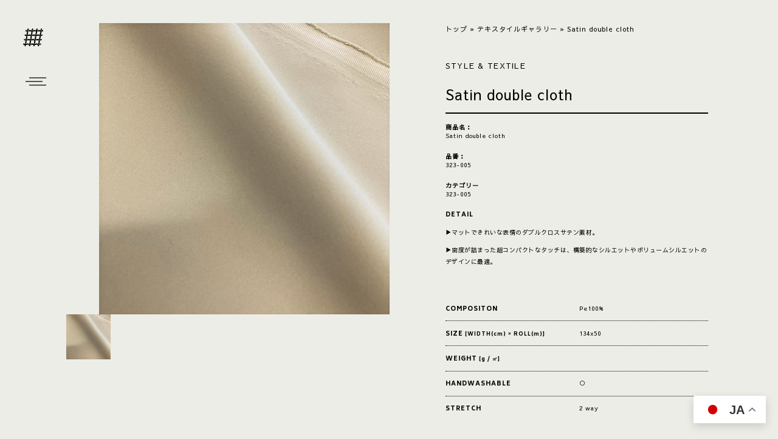

--- FILE ---
content_type: text/html; charset=UTF-8
request_url: https://1937bysasakisellm.jp/item/satin-double-cloth/
body_size: 21972
content:
<!DOCTYPE html>
<html lang="ja">

<head>
  <script id="_bownow_ts">
  var _bownow_ts = document.createElement('script');
  _bownow_ts.charset = 'utf-8';
  _bownow_ts.src = 'https://contents.bownow.jp/js/UTC_706c3ff70861c31a6097/trace.js';
  document.getElementsByTagName('head')[0].appendChild(_bownow_ts);
  </script>
<!-- Google Tag Manager -->
<script>(function(w,d,s,l,i){w[l]=w[l]||[];w[l].push({'gtm.start':
new Date().getTime(),event:'gtm.js'});var f=d.getElementsByTagName(s)[0],
j=d.createElement(s),dl=l!='dataLayer'?'&l='+l:'';j.async=true;j.src=
'https://www.googletagmanager.com/gtm.js?id='+i+dl;f.parentNode.insertBefore(j,f);
})(window,document,'script','dataLayer','GTM-TVM5T4WN');</script>
<!-- End Google Tag Manager -->
  <meta charset="UTF-8">
  <meta http-equiv="X-UA-Compatible" content="IE=edge">
  <meta name="viewport" content="width=device-width, initial-scale=1">
  <meta name="robots" content="index, follow" />
<meta name="keywords" content="布,生地,尾州,一宮,生地屋,ストック販売,ストレッチ生地,ツイード,リサイクルウール,機能素材">
<meta name="description" content="テキスタイルコンバーターとしての歴史と実績を背景に、よりトレンドを意識した層への提案を。">

  <!-- ここからOGP -->
  <meta property='og:locale' content='ja_JP'>
  <meta property='fb:app_id' content='801413623836627'>
  <meta property='og:site_name' content='1937bysasakisellm'>
  <meta property="og:title" content="Satin double cloth">
<meta property="og:description" content="Satin double cloth&nbsp; (323-005) 販売価格（税込）¥0在庫状態 : 在庫有り▶︎マットできれいな表情のダブルクロスサテン素材。 ▶︎密度が詰まっ……">
<meta property="og:url" content="https://1937bysasakisellm.jp/item/satin-double-cloth/">
<meta property="og:type" content="article">

  <meta property="og:image" content="https://1937bysasakisellm.jp/wp-content/uploads/2022/12/323-005d.jpg">
  <!-- ここまでOGP -->

  <link rel="icon" href="https://1937bysasakisellm.jp/favicon.ico">
  <link rel="profile" href="http://gmpg.org/xfn/11">
  <link rel="pingback" href="https://1937bysasakisellm.jp/xmlrpc.php">
  <link rel="alternate" title="RSS フィード" href="https://1937bysasakisellm.jp/feed/">
  <link rel="alternate" title="RSS フィード" href="https://1937bysasakisellm.jp/feed/atom/">
  <link href="https://1937bysasakisellm.jp/wp-content/themes/sasakisellm/css/bootstrap.min.css" rel="stylesheet">
  <link rel="stylesheet" href="https://1937bysasakisellm.jp/wp-content/themes/sasakisellm/css/font-awesome.min.css">
  <link rel="stylesheet" href="https://1937bysasakisellm.jp/wp-content/themes/sasakisellm/css/slick.css">
  <!--[if lt IE 9]>
	<script src="https://1937bysasakisellm.jp/wp-content/themes/sasakisellm/js/html5.js"></script>
	<![endif]-->
  <title>Satin double cloth | 1937bysasakisellm</title>
<meta name='robots' content='max-image-preview:large' />
<link rel='stylesheet' id='wpfp-css' href='https://1937bysasakisellm.jp/wp-content/plugins/wp-favorite-posts/wpfp.css' type='text/css' />
<style id='wp-img-auto-sizes-contain-inline-css' type='text/css'>
img:is([sizes=auto i],[sizes^="auto," i]){contain-intrinsic-size:3000px 1500px}
/*# sourceURL=wp-img-auto-sizes-contain-inline-css */
</style>
<style id='wp-block-library-inline-css' type='text/css'>
:root{--wp-block-synced-color:#7a00df;--wp-block-synced-color--rgb:122,0,223;--wp-bound-block-color:var(--wp-block-synced-color);--wp-editor-canvas-background:#ddd;--wp-admin-theme-color:#007cba;--wp-admin-theme-color--rgb:0,124,186;--wp-admin-theme-color-darker-10:#006ba1;--wp-admin-theme-color-darker-10--rgb:0,107,160.5;--wp-admin-theme-color-darker-20:#005a87;--wp-admin-theme-color-darker-20--rgb:0,90,135;--wp-admin-border-width-focus:2px}@media (min-resolution:192dpi){:root{--wp-admin-border-width-focus:1.5px}}.wp-element-button{cursor:pointer}:root .has-very-light-gray-background-color{background-color:#eee}:root .has-very-dark-gray-background-color{background-color:#313131}:root .has-very-light-gray-color{color:#eee}:root .has-very-dark-gray-color{color:#313131}:root .has-vivid-green-cyan-to-vivid-cyan-blue-gradient-background{background:linear-gradient(135deg,#00d084,#0693e3)}:root .has-purple-crush-gradient-background{background:linear-gradient(135deg,#34e2e4,#4721fb 50%,#ab1dfe)}:root .has-hazy-dawn-gradient-background{background:linear-gradient(135deg,#faaca8,#dad0ec)}:root .has-subdued-olive-gradient-background{background:linear-gradient(135deg,#fafae1,#67a671)}:root .has-atomic-cream-gradient-background{background:linear-gradient(135deg,#fdd79a,#004a59)}:root .has-nightshade-gradient-background{background:linear-gradient(135deg,#330968,#31cdcf)}:root .has-midnight-gradient-background{background:linear-gradient(135deg,#020381,#2874fc)}:root{--wp--preset--font-size--normal:16px;--wp--preset--font-size--huge:42px}.has-regular-font-size{font-size:1em}.has-larger-font-size{font-size:2.625em}.has-normal-font-size{font-size:var(--wp--preset--font-size--normal)}.has-huge-font-size{font-size:var(--wp--preset--font-size--huge)}.has-text-align-center{text-align:center}.has-text-align-left{text-align:left}.has-text-align-right{text-align:right}.has-fit-text{white-space:nowrap!important}#end-resizable-editor-section{display:none}.aligncenter{clear:both}.items-justified-left{justify-content:flex-start}.items-justified-center{justify-content:center}.items-justified-right{justify-content:flex-end}.items-justified-space-between{justify-content:space-between}.screen-reader-text{border:0;clip-path:inset(50%);height:1px;margin:-1px;overflow:hidden;padding:0;position:absolute;width:1px;word-wrap:normal!important}.screen-reader-text:focus{background-color:#ddd;clip-path:none;color:#444;display:block;font-size:1em;height:auto;left:5px;line-height:normal;padding:15px 23px 14px;text-decoration:none;top:5px;width:auto;z-index:100000}html :where(.has-border-color){border-style:solid}html :where([style*=border-top-color]){border-top-style:solid}html :where([style*=border-right-color]){border-right-style:solid}html :where([style*=border-bottom-color]){border-bottom-style:solid}html :where([style*=border-left-color]){border-left-style:solid}html :where([style*=border-width]){border-style:solid}html :where([style*=border-top-width]){border-top-style:solid}html :where([style*=border-right-width]){border-right-style:solid}html :where([style*=border-bottom-width]){border-bottom-style:solid}html :where([style*=border-left-width]){border-left-style:solid}html :where(img[class*=wp-image-]){height:auto;max-width:100%}:where(figure){margin:0 0 1em}html :where(.is-position-sticky){--wp-admin--admin-bar--position-offset:var(--wp-admin--admin-bar--height,0px)}@media screen and (max-width:600px){html :where(.is-position-sticky){--wp-admin--admin-bar--position-offset:0px}}
/*# sourceURL=/wp-includes/css/dist/block-library/common.min.css */
</style>
<style id='classic-theme-styles-inline-css' type='text/css'>
/*! This file is auto-generated */
.wp-block-button__link{color:#fff;background-color:#32373c;border-radius:9999px;box-shadow:none;text-decoration:none;padding:calc(.667em + 2px) calc(1.333em + 2px);font-size:1.125em}.wp-block-file__button{background:#32373c;color:#fff;text-decoration:none}
/*# sourceURL=/wp-includes/css/classic-themes.min.css */
</style>
<link rel='stylesheet' id='liquid-block-speech-css' href='https://1937bysasakisellm.jp/wp-content/plugins/liquid-speech-balloon/css/block.css?ver=6.9' type='text/css' media='all' />
<link rel='stylesheet' id='fancybox-for-wp-css' href='https://1937bysasakisellm.jp/wp-content/plugins/fancybox-for-wordpress/assets/css/fancybox.css?ver=1.3.4' type='text/css' media='all' />
<link rel='stylesheet' id='wp-polls-css' href='https://1937bysasakisellm.jp/wp-content/plugins/wp-polls/polls-css.css?ver=2.77.3' type='text/css' media='all' />
<style id='wp-polls-inline-css' type='text/css'>
.wp-polls .pollbar {
	margin: 1px;
	font-size: 6px;
	line-height: 8px;
	height: 8px;
	background-image: url('https://1937bysasakisellm.jp/wp-content/plugins/wp-polls/images/default/pollbg.gif');
	border: 1px solid #c8c8c8;
}

/*# sourceURL=wp-polls-inline-css */
</style>
<link rel='stylesheet' id='wp-postratings-css' href='https://1937bysasakisellm.jp/wp-content/plugins/wp-postratings/css/postratings-css.css?ver=1.91.2' type='text/css' media='all' />
<link rel='stylesheet' id='usces_default_css-css' href='https://1937bysasakisellm.jp/wp-content/plugins/usc-e-shop/css/usces_default.css?ver=2.11.27.2601211' type='text/css' media='all' />
<link rel='stylesheet' id='dashicons-css' href='https://1937bysasakisellm.jp/wp-includes/css/dashicons.min.css?ver=6.9' type='text/css' media='all' />
<link rel='stylesheet' id='usces_cart_css-css' href='https://1937bysasakisellm.jp/wp-content/plugins/usc-e-shop/css/usces_cart.css?ver=2.11.27.2601211' type='text/css' media='all' />
<script type="text/javascript" src="https://1937bysasakisellm.jp/wp-includes/js/jquery/jquery.min.js?ver=3.7.1" id="jquery-core-js"></script>
<script type="text/javascript" src="https://1937bysasakisellm.jp/wp-includes/js/jquery/jquery-migrate.min.js?ver=3.4.1" id="jquery-migrate-js"></script>
<script type="text/javascript" src="https://1937bysasakisellm.jp/wp-content/plugins/fancybox-for-wordpress/assets/js/purify.min.js?ver=1.3.4" id="purify-js"></script>
<script type="text/javascript" src="https://1937bysasakisellm.jp/wp-content/plugins/fancybox-for-wordpress/assets/js/jquery.fancybox.js?ver=1.3.4" id="fancybox-for-wp-js"></script>
<script type="text/javascript" src="https://1937bysasakisellm.jp/wp-content/plugins/wp-favorite-posts/script.js?ver=1.6.8" id="wp-favorite-posts-js"></script>

<meta property="og:title" content="Satin double cloth">
<meta property="og:type" content="product">
<meta property="og:description" content="Satin double cloth">
<meta property="og:url" content="https://1937bysasakisellm.jp/item/satin-double-cloth/">
<meta property="og:image" content="https://1937bysasakisellm.jp/wp-content/uploads/2022/12/323-005d.jpg">
<meta property="og:site_name" content="1937bysasakisellm">
<!-- Fancybox for WordPress v3.3.7 -->
<style type="text/css">
	.fancybox-slide--image .fancybox-content{background-color: #FFFFFF}div.fancybox-caption{display:none !important;}
	
	img.fancybox-image{border-width:10px;border-color:#FFFFFF;border-style:solid;}
	div.fancybox-bg{background-color:rgba(0,0,0,0.8);opacity:1 !important;}div.fancybox-content{border-color:#FFFFFF}
	div#fancybox-title{background-color:#FFFFFF}
	div.fancybox-content{background-color:#FFFFFF}
	div#fancybox-title-inside{color:#333333}
	
	
	
	div.fancybox-caption p.caption-title{display:inline-block}
	div.fancybox-caption p.caption-title{font-size:14px}
	div.fancybox-caption p.caption-title{color:#333333}
	div.fancybox-caption {color:#333333}div.fancybox-caption p.caption-title {background:#fff; width:auto;padding:10px 30px;}div.fancybox-content p.caption-title{color:#333333;margin: 0;padding: 5px 0;}body.fancybox-active .fancybox-container .fancybox-stage .fancybox-content .fancybox-close-small{display:block;}
</style><script type="text/javascript">
	jQuery(function () {

		var mobileOnly = false;
		
		if (mobileOnly) {
			return;
		}

		jQuery.fn.getTitle = function () { // Copy the title of every IMG tag and add it to its parent A so that fancybox can show titles
			var arr = jQuery("a[data-fancybox]");jQuery.each(arr, function() {var title = jQuery(this).children("img").attr("title") || '';var figCaptionHtml = jQuery(this).next("figcaption").html() || '';var processedCaption = figCaptionHtml;if (figCaptionHtml.length && typeof DOMPurify === 'function') {processedCaption = DOMPurify.sanitize(figCaptionHtml, {USE_PROFILES: {html: true}});} else if (figCaptionHtml.length) {processedCaption = jQuery("<div>").text(figCaptionHtml).html();}var newTitle = title;if (processedCaption.length) {newTitle = title.length ? title + " " + processedCaption : processedCaption;}if (newTitle.length) {jQuery(this).attr("title", newTitle);}});		}

		// Supported file extensions

				var thumbnails = jQuery("a:has(img)").not(".nolightbox").not('.envira-gallery-link').not('.ngg-simplelightbox').filter(function () {
			return /\.(jpe?g|png|gif|mp4|webp|bmp|pdf)(\?[^/]*)*$/i.test(jQuery(this).attr('href'))
		});
		

		// Add data-type iframe for links that are not images or videos.
		var iframeLinks = jQuery('.fancyboxforwp').filter(function () {
			return !/\.(jpe?g|png|gif|mp4|webp|bmp|pdf)(\?[^/]*)*$/i.test(jQuery(this).attr('href'))
		}).filter(function () {
			return !/vimeo|youtube/i.test(jQuery(this).attr('href'))
		});
		iframeLinks.attr({"data-type": "iframe"}).getTitle();

				/* Custom Expression */
		jQuery(thumbnails).attr("data-
fancybox","gallery").getTitle();				
		// Call fancybox and apply it on any link with a rel atribute that starts with "fancybox", with the options set on the admin panel
		jQuery("a.fancyboxforwp").fancyboxforwp({
			loop: false,
			smallBtn: true,
			zoomOpacity: "auto",
			animationEffect: "fade",
			animationDuration: 500,
			transitionEffect: "fade",
			transitionDuration: "300",
			overlayShow: true,
			overlayOpacity: "0.8",
			titleShow: true,
			titlePosition: "inside",
			keyboard: true,
			showCloseButton: true,
			arrows: true,
			clickContent:false,
			clickSlide: "close",
			mobile: {
				clickContent: function (current, event) {
					return current.type === "image" ? "toggleControls" : false;
				},
				clickSlide: function (current, event) {
					return current.type === "image" ? "close" : "close";
				},
			},
			wheel: false,
			toolbar: true,
			preventCaptionOverlap: true,
			onInit: function() { },			onDeactivate
	: function() { },		beforeClose: function() { },			afterShow: function(instance) { jQuery( ".fancybox-image" ).on("click", function( ){ ( instance.isScaledDown() ) ? instance.scaleToActual() : instance.scaleToFit() }) },				afterClose: function() { },					caption : function( instance, item ) {var title = "";if("undefined" != typeof jQuery(this).context ){var title = jQuery(this).context.title;} else { var title = ("undefined" != typeof jQuery(this).attr("title")) ? jQuery(this).attr("title") : false;}var caption = jQuery(this).data('caption') || '';if ( item.type === 'image' && title.length ) {caption = (caption.length ? caption + '<br />' : '') + '<p class="caption-title">'+jQuery("<div>").text(title).html()+'</p>' ;}if (typeof DOMPurify === "function" && caption.length) { return DOMPurify.sanitize(caption, {USE_PROFILES: {html: true}}); } else { return jQuery("<div>").text(caption).html(); }},
		afterLoad : function( instance, current ) {var captionContent = current.opts.caption || '';var sanitizedCaptionString = '';if (typeof DOMPurify === 'function' && captionContent.length) {sanitizedCaptionString = DOMPurify.sanitize(captionContent, {USE_PROFILES: {html: true}});} else if (captionContent.length) { sanitizedCaptionString = jQuery("<div>").text(captionContent).html();}if (sanitizedCaptionString.length) { current.$content.append(jQuery('<div class=\"fancybox-custom-caption inside-caption\" style=\" position: absolute;left:0;right:0;color:#000;margin:0 auto;bottom:0;text-align:center;background-color:#FFFFFF \"></div>').html(sanitizedCaptionString)); }},
			})
		;

			})
</script>
<!-- END Fancybox for WordPress -->
<!-- Favicon Rotator -->
<link rel="shortcut icon" href="https://1937bysasakisellm.jp/wp-content/uploads/2021/03/fav@2x-16x16.png" />
<link rel="apple-touch-icon-precomposed" href="https://1937bysasakisellm.jp/wp-content/uploads/2021/03/fav@2x.png" />
<!-- End Favicon Rotator -->
<style type="text/css">.liquid-speech-balloon-00 .liquid-speech-balloon-avatar { background-image: url("https://1937bysasakisellm.jp/wp-content/uploads/2021/02/平田稜.jpg"); } .liquid-speech-balloon-01 .liquid-speech-balloon-avatar { background-image: url("https://1937bysasakisellm.jp/wp-content/uploads/2021/02/大津慎一.jpg"); } .liquid-speech-balloon-02 .liquid-speech-balloon-avatar { background-image: url("https://1937bysasakisellm.jp/wp-content/uploads/2021/02/酒匂美奈.jpg"); } .liquid-speech-balloon-03 .liquid-speech-balloon-avatar { background-image: url("https://1937bysasakisellm.jp/wp-content/uploads/2021/02/櫻井りな.jpg"); } .liquid-speech-balloon-04 .liquid-speech-balloon-avatar { background-image: url("https://1937bysasakisellm.jp/wp-content/uploads/2021/02/TPZ_4334.jpg"); } .liquid-speech-balloon-05 .liquid-speech-balloon-avatar { background-image: url("https://1937bysasakisellm.jp/wp-content/uploads/2021/04/ハテナマーク.jpg"); } .liquid-speech-balloon-06 .liquid-speech-balloon-avatar { background-image: url("https://1937bysasakisellm.jp/wp-content/uploads/2021/02/西村早央里.jpg"); } .liquid-speech-balloon-07 .liquid-speech-balloon-avatar { background-image: url("https://1937bysasakisellm.jp/wp-content/uploads/2021/02/春日井勇太.jpg"); } .liquid-speech-balloon-00 .liquid-speech-balloon-avatar::after { content: "平田"; } .liquid-speech-balloon-01 .liquid-speech-balloon-avatar::after { content: "大津"; } .liquid-speech-balloon-02 .liquid-speech-balloon-avatar::after { content: "酒匂"; } .liquid-speech-balloon-03 .liquid-speech-balloon-avatar::after { content: "櫻井"; } .liquid-speech-balloon-04 .liquid-speech-balloon-avatar::after { content: "淳夫"; } .liquid-speech-balloon-05 .liquid-speech-balloon-avatar::after { content: "ハテナ"; } .liquid-speech-balloon-06 .liquid-speech-balloon-avatar::after { content: "西村"; } .liquid-speech-balloon-07 .liquid-speech-balloon-avatar::after { content: "春日井"; } </style>
<!-- Analytics by WP Statistics - https://wp-statistics.com -->
  <link rel="stylesheet" href="https://1937bysasakisellm.jp/wp-content/themes/sasakisellm/style.css?1769874564">

</head>

<body id="ec" class="wp-singular post-template-default single single-post postid-2259 single-format-standard wp-theme-sasakisellm" ontouchstart="">
<!-- Google Tag Manager (noscript) -->
<noscript><iframe src="https://www.googletagmanager.com/ns.html?id=GTM-TVM5T4WN"
height="0" width="0" style="display:none;visibility:hidden"></iframe></noscript>
<!-- End Google Tag Manager (noscript) -->
<div id="navArea">
  <nav>
    <div class="logo">
      <img src="https://1937bysasakisellm.jp/wp-content/themes/sasakisellm/images/logo_07.png"
        srcset="https://1937bysasakisellm.jp/wp-content/themes/sasakisellm/images/logo_07.png 1x, https://1937bysasakisellm.jp/wp-content/themes/sasakisellm/images/logo_07@2x.png 2x"
        alt="ササキセルム">
    </div>
    <div class="inner">
      <div class="nav_menu">
        <h4>CONTENTS</h4>
                <div class="">
          <ul class="first">
            <li><a href="https://1937bysasakisellm.jp/">TOP<br /><span>トップ</span></a></li>
                        <li><a href="https://1937bysasakisellm.jp/season-theme/2026-spring-summer//">NEW CONCEPT<br /><span>ニューコンセプト</span></a></li>
                        <li><a href="https://1937bysasakisellm.jp/season-theme/">SEASON
                CONCEPT<br /><span>シーズンコンセプト</span></a></li>
            <li><a href="https://1937bysasakisellm.jp/sustainable/">SUSTAINABLE
                TEXTILE<br /><span>サスティナブルテキスタイル</span></a></li>
            <li><a href="https://1937bysasakisellm.jp/gallery/">TEXTILE
                GALLERY<br /><span>テキスタイルギャラリー</span></a></li>
            <li><a href="https://1937bysasakisellm.jp/blog/">BLOG&amp;TOPICS<br /><span>ブログ&amp;トピックス</span></a>
            </li>

            <li><a href="https://1937bysasakisellm.jp/staff/">STAFF<br /><span>スタッフ紹介</span></a></li>
            <!-- <li><a href="https://1937bysasakisellm.jp/discussion/">ONLINE DISCUSSION<br /><span>オンライン商談</span></a></li> -->
            <li><a href="https://1937bysasakisellm.jp/contact/">CONTACT<br /><span>お問い合わせ・オンライン商談</span></a>
            </li>
            <!-- <li><a href="https://1937bysasakisellm.jp/usces-cart/">CART<br /><span>カート</span></a></li> -->
          </ul>
          <ul class="last">
            <li class="hidden"><a href="https://1937bysasakisellm.jp/faq/">よくある質問</a></li>
            <li><a href="https://1937bysasakisellm.jp/privacy-policy/">プライバシーポリシー</a></li>
            <li><a href="https://1937bysasakisellm.jp/terms/">利用規約</a></li>
            <li><a href="https://1937bysasakisellm.jp/law/">特定商取引法に基づく表示</a></li>
            <li><a href="https://1937bysasakisellm.jp/company/">運営会社</a></li>
            <li class="copy">&copy; 2026 ササキセルム all rights reserved.</li>
          </ul>
        </div>
              </div>
    </div>
  </nav>

  <div class="toggle_btn">
    <span></span>
    <span></span>
    <span></span>
  </div>
  <div id="mask"></div>
</div>
<!-- /navArea -->
	<header>
		<div class="logo">
						<h1><a href="https://1937bysasakisellm.jp/"><img src="https://1937bysasakisellm.jp/wp-content/themes/sasakisellm/images/logo_02.svg" alt="ササキセルム"></a></h1>
			
		</div>
		<!-- /logo -->

		<div class="">

		</div>

		<div class="login hidden">
			<dl>
									<dt>LOG IN</dt>
					<dd><a href="https://1937bysasakisellm.jp/usces-member/?usces_page=login"><svg xmlns="http://www.w3.org/2000/svg" width="33" height="33" viewBox="0 0 33 33"><g transform="translate(-91 -259.25)"><g transform="translate(91 259.25)" fill="none" stroke="#000" stroke-width="1"><circle cx="16.5" cy="16.5" r="16.5" stroke="none"/><circle cx="16.5" cy="16.5" r="16" fill="none"/></g><path d="M0,12V10.5c0-1.65,2.7-3,6-3s6,1.35,6,3V12ZM3,3A3,3,0,1,1,6,6,3,3,0,0,1,3,3Z" transform="translate(102 270.25)"/></g></svg></a></dd>
							</dl>
		</div>
		<!-- /login -->

		<div class="cart hidden">
			<dl>
				<dt>CART</dt>
				<dd><a href="https://1937bysasakisellm.jp/usces-cart/"><span class="badge">0</span></a></dd>
			</dl>
		</div>
		<!-- /cart -->

		<div class="btn_favorite hidden">
			<dl class="">
				<dt>FAVORITE</dt>
				<dd><a href="https://1937bysasakisellm.jp/favorite/"><span class="fa-stack fa-lg">
				  <i class="fa fa-circle fa-stack-2x"></i>
				  <i class="fa fa-heart-o fa-stack-1x fa-inverse"></i>
				</span></a></dd>
			</dl>
		</div>



		<div class="sns hidden">
			<dl>
				<dt><img src="https://1937bysasakisellm.jp/wp-content/themes/sasakisellm/images/followus_01.svg" alt="FOLLOW US"></dt>
				<dd>
					<a href="#" target="_blank"><svg xmlns="http://www.w3.org/2000/svg" width="25" height="25" viewBox="0 0 25 25"><g transform="translate(-27 -748.865)"><g transform="translate(27 748.865)"><path d="M786.972,193.727a2.4,2.4,0,0,0-1.376-1.376,4.014,4.014,0,0,0-1.347-.25c-.765-.035-.994-.042-2.93-.042s-2.165.007-2.93.042a4.014,4.014,0,0,0-1.346.25,2.4,2.4,0,0,0-1.376,1.376,4.011,4.011,0,0,0-.25,1.346c-.035.765-.042.994-.042,2.93s.007,2.165.042,2.93a4.011,4.011,0,0,0,.25,1.346,2.4,2.4,0,0,0,1.376,1.376,4.012,4.012,0,0,0,1.346.25c.765.035.994.042,2.93.042s2.166-.007,2.93-.042a4.013,4.013,0,0,0,1.347-.25,2.4,2.4,0,0,0,1.376-1.376,4.012,4.012,0,0,0,.25-1.346c.035-.765.042-.994.042-2.93s-.007-2.165-.042-2.93A4.012,4.012,0,0,0,786.972,193.727Zm-5.653,8A3.724,3.724,0,1,1,785.043,198,3.724,3.724,0,0,1,781.32,201.727ZM785.19,195a.87.87,0,1,1,.87-.87A.87.87,0,0,1,785.19,195Z" transform="translate(-768.82 -185.504)"/><circle cx="2.417" cy="2.417" r="2.417" transform="translate(10.083 10.083)"/><path d="M689.878,94.061a12.5,12.5,0,1,0,12.5,12.5A12.5,12.5,0,0,0,689.878,94.061Zm7.438,15.585a5.492,5.492,0,0,1-.348,1.816,3.826,3.826,0,0,1-2.188,2.188,5.493,5.493,0,0,1-1.816.348c-.8.036-1.053.045-3.085.045s-2.287-.009-3.085-.045a5.493,5.493,0,0,1-1.816-.348,3.827,3.827,0,0,1-2.188-2.188,5.491,5.491,0,0,1-.348-1.816c-.036-.8-.045-1.053-.045-3.085s.009-2.287.045-3.085a5.491,5.491,0,0,1,.348-1.816,3.826,3.826,0,0,1,2.188-2.188,5.491,5.491,0,0,1,1.816-.348c.8-.036,1.053-.045,3.085-.045s2.287.009,3.085.045a5.491,5.491,0,0,1,1.816.348,3.826,3.826,0,0,1,2.188,2.188,5.492,5.492,0,0,1,.348,1.816c.036.8.045,1.053.045,3.085S697.352,108.848,697.315,109.646Z" transform="translate(-677.378 -94.061)"/></g></g></svg></a>
					<a href="#" target="_blank"><svg xmlns="http://www.w3.org/2000/svg" width="25" height="24.848" viewBox="0 0 25 24.848"><g transform="translate(1232 194)"><path d="M-1207-181.5a12.5,12.5,0,0,0-12.5-12.5,12.5,12.5,0,0,0-12.5,12.5,12.5,12.5,0,0,0,10.547,12.348v-8.735h-3.174V-181.5h3.174v-2.754c0-3.133,1.866-4.863,4.721-4.863a19.224,19.224,0,0,1,2.8.244v3.076h-1.576a1.807,1.807,0,0,0-2.037,1.952v2.345h3.467l-.554,3.613h-2.913v8.735A12.5,12.5,0,0,0-1207-181.5Z"/></g></svg></a>
					<a href="#" target="_blank"><svg xmlns="http://www.w3.org/2000/svg" width="25" height="25" viewBox="0 0 25 25"><g transform="translate(204.585 -118.913)"><path d="M-132.386,190.223l4.49-2.592-4.49-2.593Z" transform="translate(-61.401 -56.218)"/><path d="M-192.085,118.913a12.5,12.5,0,0,0-12.5,12.5,12.5,12.5,0,0,0,12.5,12.5,12.5,12.5,0,0,0,12.5-12.5A12.5,12.5,0,0,0-192.085,118.913Zm8.625,16.833a2.255,2.255,0,0,1-1.592,1.592,53.794,53.794,0,0,1-7.034.376,53.8,53.8,0,0,1-7.034-.376,2.255,2.255,0,0,1-1.592-1.592,23.424,23.424,0,0,1-.376-4.333,23.425,23.425,0,0,1,.376-4.333,2.255,2.255,0,0,1,1.592-1.592,53.8,53.8,0,0,1,7.034-.376,53.794,53.794,0,0,1,7.034.376,2.255,2.255,0,0,1,1.592,1.592,23.426,23.426,0,0,1,.376,4.333A23.424,23.424,0,0,1-183.459,135.746Z" transform="translate(0 0)"/></g></svg></a>
				</dd>
			</dl>
		</div>
		<!-- /sns -->

	</header>
	<!-- /header -->
<div id="content" class="sub_01">
  <div class="catbox">

    
    <div class="post-2259 post type-post status-publish format-standard has-post-thumbnail hentry category-nostalgia-glam category-item" id="post-2259">
      <!-- <h1 class="item_page_title">Satin double cloth</h1> -->
      <div class="storycontent">

                
        <div id="itempage">
          <div class="left">
            <div class="itemimg">

              <div id="itemmainimg" class="image">
                                <span><img width="478" height="479" src="https://1937bysasakisellm.jp/wp-content/uploads/2022/12/323-005d.jpg" class="attachment-800x800 size-800x800" alt="323-005" decoding="async" fetchpriority="high" /></span>
                                              </div>
              <div class="itemsubimg">
                                <span><img width="400" height="400" src="https://1937bysasakisellm.jp/wp-content/uploads/2022/12/323-005d.jpg" class="attachment-400x400 size-400x400" alt="323-005" decoding="async" /></span>
                                              </div><!-- end of itemsubimg -->
            </div>
          </div>



          <!-- <script>
					jQuery(function(){
						jQuery('.itemsubimg span img').on('click',function(){
								//mainに切り替えるimgのsrc取得
								img = jQuery(this).attr('src');
								//currentクラス付け替え
								jQuery('.itemsubimg span img').removeClass('current');
								jQuery(this).parent().addClass('current');
								//fadeOutできたらsrc変更してfadeIn
								jQuery('#itemmainimg img').fadeOut(50, function() {
										jQuery('#itemmainimg img').attr('src', img).on('load', function() {
												 jQuery(this).fadeIn();
										})
							 })
						});
					});
				</script> -->

                    <!--1SKU-->

          <div class="exp clearfix">
            <div id="breadcrumbs"><span><span><a href="https://1937bysasakisellm.jp/">トップ</a> » <span><a
                      href="https://1937bysasakisellm.jp/gallery/">テキスタイルギャラリー</a> » <span
                      class="breadcrumb_last" aria-current="page">Satin double cloth</span></span></span></span>
            </div>
            <h1>
                            STYLE & TEXTILE</h1>
            <h2 class="item_name">Satin double cloth</h2>
            <dl class="">
              <dt>商品名：</dt>
              <dd>Satin double cloth</dd>
            </dl>
            <dl class="">
              <dt>品番：</dt>
              <dd>323-005</dd>
            </dl>
            <dl class="">
              <dt>カテゴリー</dt>
              <dd>323-005</dd>
            </dl>
            <h4>DETAIL</h4>
            <div class="entry_content">
              <p>▶︎マットできれいな表情のダブルクロスサテン素材。</p>
<p>▶︎密度が詰まった超コンパクトなタッチは、構築的なシルエットやボリュームシルエットのデザインに最適。</p>
            </div>

            <div class="tags">
                          </div>
            <!-- /.tags -->

            <dl class="data">
              <dt>COMPOSITON</dt>
              <dd>Pe100% </dd>
            </dl>
            <dl class="data">
              <dt>SIZE<span class="small"> [WIDTH(cm) × ROLL(m)]</span></dt>
              <dd>134x50</dd>
            </dl>
            <dl class="data">
              <dt>WEIGHT<span class="small"> [g / ㎡]</span></dt>
              <dd></dd>
            </dl>
            <dl class="data">
              <dt>HANDWASHABLE</dt>
              <dd>○</dd>
            </dl>


                        <dl class="data last">
              <dt>STRETCH</dt>
              <dd>2 way</dd>
            </dl>

                        <div class="field hidden">
                            <div class="field_name">販売価格<em class="tax">（税込）</em></div>
              <div class="field_price">¥0</div>
            </div>
            <div class="field zaiko_status">在庫状態 :
              在庫有り</div>
            



            <form action="https://1937bysasakisellm.jp/usces-cart/" method="post">
                            <div class="skuform">
                                                <div class="cart_btn"><span
                    class="hidden">数量</span><input name="quant[2259][323-005]" type="text" id="quant[2259][323-005]" class="skuquantity" value="1" onKeyDown="if (event.keyCode == 13) {return false;}" /><input name="zaikonum[2259][323-005]" type="hidden" id="zaikonum[2259][323-005]" value="" />
<input name="zaiko[2259][323-005]" type="hidden" id="zaiko[2259][323-005]" value="0" />
<input name="gptekiyo[2259][323-005]" type="hidden" id="gptekiyo[2259][323-005]" value="0" />
<input name="skuPrice[2259][323-005]" type="hidden" id="skuPrice[2259][323-005]" value="0" />
<input name="inCart[2259][323-005]" type="submit" id="inCart[2259][323-005]" class="skubutton" value="サンプルを請求する" onclick="return uscesCart.intoCart( '2259','323-005' )" /><input name="usces_referer" type="hidden" value="/item/satin-double-cloth/" />
                </div>
                <div class="item_favorite">
                  <div class="left">
                    <span class='wpfp-span'><img src='/wp-content/themes/sasakisellm/images/heart_01@2x.png' alt='Favorite' title='Favorite' class='wpfp-img' /><img src='https://1937bysasakisellm.jp/wp-content/plugins/wp-favorite-posts/img/loading.gif' alt='Loading' title='Loading' class='wpfp-hide wpfp-img' /><a class='wpfp-link' href='?wpfpaction=add&amp;postid=2259' title='お気に入りに追加する' rel='nofollow'>お気に入りに追加する</a></span>                  </div>
                  <div class="center">
                    <!--いいねボタン-->
                    <div id="post-ratings-2259" class="post-ratings" itemscope itemtype="https://schema.org/Article" data-nonce="2338b28462"><img id="rating_2259_1" src="https://1937bysasakisellm.jp/wp-content/plugins/wp-postratings/images/heart/rating_1_off.gif" alt="1つ星" title="1つ星" onmouseover="current_rating(2259, 1, '1つ星');" onmouseout="ratings_off(0, 0, 0);" onclick="rate_post();" onkeypress="rate_post();" style="cursor: pointer; border: 0px;" /> いいね！<meta itemprop="name" content="Satin double cloth" /><meta itemprop="headline" content="Satin double cloth" /><meta itemprop="description" content="..." /><meta itemprop="datePublished" content="2022-12-14T16:53:51+09:00" /><meta itemprop="dateModified" content="2022-12-14T16:53:51+09:00" /><meta itemprop="url" content="https://1937bysasakisellm.jp/item/satin-double-cloth/" /><meta itemprop="author" content="sasakisellm" /><meta itemprop="mainEntityOfPage" content="https://1937bysasakisellm.jp/item/satin-double-cloth/" /><div style="display: none;" itemprop="image" itemscope itemtype="https://schema.org/ImageObject"><meta itemprop="url" content="https://1937bysasakisellm.jp/wp-content/uploads/2022/12/323-005d.jpg" /><meta itemprop="width" content="478" /><meta itemprop="height" content="479" /></div><div style="display: none;" itemprop="publisher" itemscope itemtype="https://schema.org/Organization"><meta itemprop="name" content="1937bysasakisellm" /><meta itemprop="url" content="https://1937bysasakisellm.jp" /><div itemprop="logo" itemscope itemtype="https://schema.org/ImageObject"><meta itemprop="url" content="" /></div></div></div><div id="post-ratings-2259-loading" class="post-ratings-loading"><img src="https://1937bysasakisellm.jp/wp-content/plugins/wp-postratings/images/loading.gif" width="16" height="16" class="post-ratings-image" />読み込み中...</div>                  </div>
                  <div class="right">
                    <a href="" onclick="window.close();"><img
                        src="https://1937bysasakisellm.jp/wp-content/themes/sasakisellm/images/back_01.png"
                        srcset="https://1937bysasakisellm.jp/wp-content/themes/sasakisellm/images/back_01.png 1x, https://1937bysasakisellm.jp/wp-content/themes/sasakisellm/images/back_01@2x.png 2x"
                        alt="">商品詳細を閉じる</a>
                  </div>
                </div>
                <div class="error_message">
                  </div>
                              </div><!-- end of skuform -->
                                        </form>
            
            
                      </div><!-- end of exp -->
        </div><!-- end of itemspage -->
      </div><!-- end of storycontent -->
    </div>
    
  </div><!-- end of catbox -->
</div>
<!-- /sub_01 -->

<div class="sub_02 hidden">
  <div class="left">

  </div>
  <div class="right">
    <div class="right_header">

    </div>
    <div class="sub_02_01">
      <div class="image">
        <img src="https://1937bysasakisellm.jp/wp-content/themes/sasakisellm/images/item_01.jpg"
          srcset="https://1937bysasakisellm.jp/wp-content/themes/sasakisellm/images/item_01.jpg 1x, https://1937bysasakisellm.jp/wp-content/themes/sasakisellm/images/item_01@2x.jpg 2x"
          alt="ほころぶ">
      </div>
      <div class="text">
        <h3>ほころぶ</h3>
        <h4>2021-2022　<br class="visible-xs" />AUTUMN & WINTER<br />
          CONCEPT NO.１</h4>
        <div class="desc">
          ウェルネス・リラックスをキーワードに<br class="hidden-xs" />
          体にも心にも馴染むものを提案
        </div>
      </div>
      <div class="sub_02_item">
        <form action="https://1937bysasakisellm.jp/usces-cart/" method="post">

<div class="item_entry">
  <div class="post-251 post type-post status-publish format-standard has-post-thumbnail hentry category-functional-diversity category-17 category-item" id="post-251">
    <!-- <h2><a href="https://1937bysasakisellm.jp/item/mipre-corduroy-stretch-tricot/" rel="bookmark" title="Permanent Link to マイプルコール">マイプルコール</a></h2> -->

    <div class="item_image">
      <a href="https://1937bysasakisellm.jp/item/mipre-corduroy-stretch-tricot/"><img width="500" height="500" src="https://1937bysasakisellm.jp/wp-content/uploads/2021/03/1-10f-768x768.jpg" class="attachment-500x500 size-500x500" alt="8610S" decoding="async" /></a>
    </div>
    <div class="item_text">
      <h5>MIPRE CORDUROY STRETCH TRICOT</h5>
      <div class="no">
        no: 8610S      </div>
    </div>
    <!-- <div class="item_cart_in">
              <form action="https://1937bysasakisellm.jp/usces-cart/" method="post" name="251-8610S">
<input name="zaikonum[251][8610S]" type="hidden" id="zaikonum[251][8610S]" value="" />
<input name="zaiko[251][8610S]" type="hidden" id="zaiko[251][8610S]" value="0" />
<input name="gptekiyo[251][8610S]" type="hidden" id="gptekiyo[251][8610S]" value="0" />
<input name="skuPrice[251][8610S]" type="hidden" id="skuPrice[251][8610S]" value="0" />
<a name="cart_button"></a><input name="inCart[251][8610S]" type="submit" id="inCart[251][8610S]" class="skubutton" value="サンプルを請求する"  /><input name="usces_referer" type="hidden" value="/item/satin-double-cloth/" />
</form><div class="direct_error_message"></div>
    </div> -->
    <div class="item_cart_in">
              <input name="zaikonum[251][8610S]" type="hidden" id="zaikonum[251][8610S]" value="" />
<input name="zaiko[251][8610S]" type="hidden" id="zaiko[251][8610S]" value="0" />
<input name="gptekiyo[251][8610S]" type="hidden" id="gptekiyo[251][8610S]" value="0" />
<input name="skuPrice[251][8610S]" type="hidden" id="skuPrice[251][8610S]" value="0" />
<input name="inCart[251][8610S]" type="submit" id="inCart[251][8610S]" class="skubutton" value="サンプルを請求する" onclick="return uscesCart.intoCart( '251','8610S' )" /><input name="usces_referer" type="hidden" value="/item/satin-double-cloth/" />
    </div>
  </div>
</div>
<div class="item_entry">
  <div class="post-248 post type-post status-publish format-standard has-post-thumbnail hentry category-17 category-item" id="post-248">
    <!-- <h2><a href="https://1937bysasakisellm.jp/item/wool-refine-herringbone/" rel="bookmark" title="Permanent Link to ウールリファインへリンボン">ウールリファインへリンボン</a></h2> -->

    <div class="item_image">
      <a href="https://1937bysasakisellm.jp/item/wool-refine-herringbone/"><img width="500" height="500" src="https://1937bysasakisellm.jp/wp-content/uploads/2021/03/TPZ_3738-768x768.jpg" class="attachment-500x500 size-500x500" alt="2859" decoding="async" loading="lazy" /></a>
    </div>
    <div class="item_text">
      <h5>WOOL REFINE HERRINGBONE</h5>
      <div class="no">
        no: 2859      </div>
    </div>
    <!-- <div class="item_cart_in">
              <form action="https://1937bysasakisellm.jp/usces-cart/" method="post" name="248-2859">
<input name="zaikonum[248][2859]" type="hidden" id="zaikonum[248][2859]" value="" />
<input name="zaiko[248][2859]" type="hidden" id="zaiko[248][2859]" value="0" />
<input name="gptekiyo[248][2859]" type="hidden" id="gptekiyo[248][2859]" value="0" />
<input name="skuPrice[248][2859]" type="hidden" id="skuPrice[248][2859]" value="0" />
<a name="cart_button"></a><input name="inCart[248][2859]" type="submit" id="inCart[248][2859]" class="skubutton" value="サンプルを請求する"  /><input name="usces_referer" type="hidden" value="/item/satin-double-cloth/" />
</form><div class="direct_error_message"></div>
    </div> -->
    <div class="item_cart_in">
              <input name="zaikonum[248][2859]" type="hidden" id="zaikonum[248][2859]" value="" />
<input name="zaiko[248][2859]" type="hidden" id="zaiko[248][2859]" value="0" />
<input name="gptekiyo[248][2859]" type="hidden" id="gptekiyo[248][2859]" value="0" />
<input name="skuPrice[248][2859]" type="hidden" id="skuPrice[248][2859]" value="0" />
<input name="inCart[248][2859]" type="submit" id="inCart[248][2859]" class="skubutton" value="サンプルを請求する" onclick="return uscesCart.intoCart( '248','2859' )" /><input name="usces_referer" type="hidden" value="/item/satin-double-cloth/" />
    </div>
  </div>
</div>
<div class="item_entry">
  <div class="post-245 post type-post status-publish format-standard has-post-thumbnail hentry category-17 category-item" id="post-245">
    <!-- <h2><a href="https://1937bysasakisellm.jp/item/needle-punch-jersey/" rel="bookmark" title="Permanent Link to ニードルパンチジャージー">ニードルパンチジャージー</a></h2> -->

    <div class="item_image">
      <a href="https://1937bysasakisellm.jp/item/needle-punch-jersey/"><img width="500" height="500" src="https://1937bysasakisellm.jp/wp-content/uploads/2021/03/1-8e-768x768.jpg" class="attachment-500x500 size-500x500" alt="7391003" decoding="async" loading="lazy" /></a>
    </div>
    <div class="item_text">
      <h5>NEEDLE PUNCH JERSEY</h5>
      <div class="no">
        no: 7391003      </div>
    </div>
    <!-- <div class="item_cart_in">
              <form action="https://1937bysasakisellm.jp/usces-cart/" method="post" name="245-7391003">
<input name="zaikonum[245][7391003]" type="hidden" id="zaikonum[245][7391003]" value="" />
<input name="zaiko[245][7391003]" type="hidden" id="zaiko[245][7391003]" value="0" />
<input name="gptekiyo[245][7391003]" type="hidden" id="gptekiyo[245][7391003]" value="0" />
<input name="skuPrice[245][7391003]" type="hidden" id="skuPrice[245][7391003]" value="0" />
<a name="cart_button"></a><input name="inCart[245][7391003]" type="submit" id="inCart[245][7391003]" class="skubutton" value="サンプルを請求する"  /><input name="usces_referer" type="hidden" value="/item/satin-double-cloth/" />
</form><div class="direct_error_message"></div>
    </div> -->
    <div class="item_cart_in">
              <input name="zaikonum[245][7391003]" type="hidden" id="zaikonum[245][7391003]" value="" />
<input name="zaiko[245][7391003]" type="hidden" id="zaiko[245][7391003]" value="0" />
<input name="gptekiyo[245][7391003]" type="hidden" id="gptekiyo[245][7391003]" value="0" />
<input name="skuPrice[245][7391003]" type="hidden" id="skuPrice[245][7391003]" value="0" />
<input name="inCart[245][7391003]" type="submit" id="inCart[245][7391003]" class="skubutton" value="サンプルを請求する" onclick="return uscesCart.intoCart( '245','7391003' )" /><input name="usces_referer" type="hidden" value="/item/satin-double-cloth/" />
    </div>
  </div>
</div>
<div class="item_entry">
  <div class="post-239 post type-post status-publish format-standard has-post-thumbnail hentry category-17 category-item" id="post-239">
    <!-- <h2><a href="https://1937bysasakisellm.jp/item/vonnel-air-double-face-jersey-shaggy/" rel="bookmark" title="Permanent Link to Vonnel Air™ リバーシャギー">Vonnel Air™ リバーシャギー</a></h2> -->

    <div class="item_image">
      <a href="https://1937bysasakisellm.jp/item/vonnel-air-double-face-jersey-shaggy/"><img width="500" height="500" src="https://1937bysasakisellm.jp/wp-content/uploads/2021/03/1-7f-768x768.jpg" class="attachment-500x500 size-500x500" alt="31110K" decoding="async" loading="lazy" /></a>
    </div>
    <div class="item_text">
      <h5>Vonnel Air™ DOUBLE FACE JERSEY SHAGGY</h5>
      <div class="no">
        no: 31110K      </div>
    </div>
    <!-- <div class="item_cart_in">
              <form action="https://1937bysasakisellm.jp/usces-cart/" method="post" name="239-31110K">
<input name="zaikonum[239][31110K]" type="hidden" id="zaikonum[239][31110K]" value="" />
<input name="zaiko[239][31110K]" type="hidden" id="zaiko[239][31110K]" value="0" />
<input name="gptekiyo[239][31110K]" type="hidden" id="gptekiyo[239][31110K]" value="0" />
<input name="skuPrice[239][31110K]" type="hidden" id="skuPrice[239][31110K]" value="0" />
<a name="cart_button"></a><input name="inCart[239][31110K]" type="submit" id="inCart[239][31110K]" class="skubutton" value="サンプルを請求する"  /><input name="usces_referer" type="hidden" value="/item/satin-double-cloth/" />
</form><div class="direct_error_message"></div>
    </div> -->
    <div class="item_cart_in">
              <input name="zaikonum[239][31110K]" type="hidden" id="zaikonum[239][31110K]" value="" />
<input name="zaiko[239][31110K]" type="hidden" id="zaiko[239][31110K]" value="0" />
<input name="gptekiyo[239][31110K]" type="hidden" id="gptekiyo[239][31110K]" value="0" />
<input name="skuPrice[239][31110K]" type="hidden" id="skuPrice[239][31110K]" value="0" />
<input name="inCart[239][31110K]" type="submit" id="inCart[239][31110K]" class="skubutton" value="サンプルを請求する" onclick="return uscesCart.intoCart( '239','31110K' )" /><input name="usces_referer" type="hidden" value="/item/satin-double-cloth/" />
    </div>
  </div>
</div>
<div class="item_entry">
  <div class="post-233 post type-post status-publish format-standard has-post-thumbnail hentry category-chic-essential category-functional-diversity category-17 category-item" id="post-233">
    <!-- <h2><a href="https://1937bysasakisellm.jp/item/wool-rich-angora-pile-jersey/" rel="bookmark" title="Permanent Link to アンゴラパイル">アンゴラパイル</a></h2> -->

    <div class="item_image">
      <a href="https://1937bysasakisellm.jp/item/wool-rich-angora-pile-jersey/"><img width="500" height="500" src="https://1937bysasakisellm.jp/wp-content/uploads/2023/07/62100cc-1-768x768.jpg" class="attachment-500x500 size-500x500" alt="62100" decoding="async" loading="lazy" /></a>
    </div>
    <div class="item_text">
      <h5>WOOL RICH ANGORA PILE JERSEY</h5>
      <div class="no">
        no: 62100      </div>
    </div>
    <!-- <div class="item_cart_in">
              <form action="https://1937bysasakisellm.jp/usces-cart/" method="post" name="233-62100">
<input name="zaikonum[233][62100]" type="hidden" id="zaikonum[233][62100]" value="" />
<input name="zaiko[233][62100]" type="hidden" id="zaiko[233][62100]" value="0" />
<input name="gptekiyo[233][62100]" type="hidden" id="gptekiyo[233][62100]" value="0" />
<input name="skuPrice[233][62100]" type="hidden" id="skuPrice[233][62100]" value="0" />
<a name="cart_button"></a><input name="inCart[233][62100]" type="submit" id="inCart[233][62100]" class="skubutton" value="サンプルを請求する"  /><input name="usces_referer" type="hidden" value="/item/satin-double-cloth/" />
</form><div class="direct_error_message"></div>
    </div> -->
    <div class="item_cart_in">
              <input name="zaikonum[233][62100]" type="hidden" id="zaikonum[233][62100]" value="" />
<input name="zaiko[233][62100]" type="hidden" id="zaiko[233][62100]" value="0" />
<input name="gptekiyo[233][62100]" type="hidden" id="gptekiyo[233][62100]" value="0" />
<input name="skuPrice[233][62100]" type="hidden" id="skuPrice[233][62100]" value="0" />
<input name="inCart[233][62100]" type="submit" id="inCart[233][62100]" class="skubutton" value="サンプルを請求する" onclick="return uscesCart.intoCart( '233','62100' )" /><input name="usces_referer" type="hidden" value="/item/satin-double-cloth/" />
    </div>
  </div>
</div>
<div class="item_entry">
  <div class="post-229 post type-post status-publish format-standard has-post-thumbnail hentry category-17 category-item" id="post-229">
    <!-- <h2><a href="https://1937bysasakisellm.jp/item/wool-wash/" rel="bookmark" title="Permanent Link to ウールウォッシュ">ウールウォッシュ</a></h2> -->

    <div class="item_image">
      <a href="https://1937bysasakisellm.jp/item/wool-wash/"><img width="500" height="500" src="https://1937bysasakisellm.jp/wp-content/uploads/2021/03/1-5d-768x768.jpg" class="attachment-500x500 size-500x500" alt="50-3" decoding="async" loading="lazy" /></a>
    </div>
    <div class="item_text">
      <h5>WOOL WASH</h5>
      <div class="no">
        no: 50-3      </div>
    </div>
    <!-- <div class="item_cart_in">
              <form action="https://1937bysasakisellm.jp/usces-cart/" method="post" name="229-50-3">
<input name="zaikonum[229][50-3]" type="hidden" id="zaikonum[229][50-3]" value="" />
<input name="zaiko[229][50-3]" type="hidden" id="zaiko[229][50-3]" value="0" />
<input name="gptekiyo[229][50-3]" type="hidden" id="gptekiyo[229][50-3]" value="0" />
<input name="skuPrice[229][50-3]" type="hidden" id="skuPrice[229][50-3]" value="0" />
<a name="cart_button"></a><input name="inCart[229][50-3]" type="submit" id="inCart[229][50-3]" class="skubutton" value="サンプルを請求する"  /><input name="usces_referer" type="hidden" value="/item/satin-double-cloth/" />
</form><div class="direct_error_message"></div>
    </div> -->
    <div class="item_cart_in">
              <input name="zaikonum[229][50-3]" type="hidden" id="zaikonum[229][50-3]" value="" />
<input name="zaiko[229][50-3]" type="hidden" id="zaiko[229][50-3]" value="0" />
<input name="gptekiyo[229][50-3]" type="hidden" id="gptekiyo[229][50-3]" value="0" />
<input name="skuPrice[229][50-3]" type="hidden" id="skuPrice[229][50-3]" value="0" />
<input name="inCart[229][50-3]" type="submit" id="inCart[229][50-3]" class="skubutton" value="サンプルを請求する" onclick="return uscesCart.intoCart( '229','50-3' )" /><input name="usces_referer" type="hidden" value="/item/satin-double-cloth/" />
    </div>
  </div>
</div>
<div class="item_entry">
  <div class="post-225 post type-post status-publish format-standard has-post-thumbnail hentry category-17 category-item" id="post-225">
    <!-- <h2><a href="https://1937bysasakisellm.jp/item/soft-powder-stretch-tricot-leather/" rel="bookmark" title="Permanent Link to ソフトパウダーレザー ハイテンション">ソフトパウダーレザー ハイテンション</a></h2> -->

    <div class="item_image">
      <a href="https://1937bysasakisellm.jp/item/soft-powder-stretch-tricot-leather/"><img width="500" height="500" src="https://1937bysasakisellm.jp/wp-content/uploads/2021/03/1-4f-768x768.jpg" class="attachment-500x500 size-500x500" alt="8223343-1" decoding="async" loading="lazy" /></a>
    </div>
    <div class="item_text">
      <h5>SOFT POWDER STRETCH TRICOT LEATHER</h5>
      <div class="no">
        no: 8223343-1      </div>
    </div>
    <!-- <div class="item_cart_in">
              <form action="https://1937bysasakisellm.jp/usces-cart/" method="post" name="225-8223343-1">
<input name="zaikonum[225][8223343-1]" type="hidden" id="zaikonum[225][8223343-1]" value="" />
<input name="zaiko[225][8223343-1]" type="hidden" id="zaiko[225][8223343-1]" value="0" />
<input name="gptekiyo[225][8223343-1]" type="hidden" id="gptekiyo[225][8223343-1]" value="0" />
<input name="skuPrice[225][8223343-1]" type="hidden" id="skuPrice[225][8223343-1]" value="0" />
<a name="cart_button"></a><input name="inCart[225][8223343-1]" type="submit" id="inCart[225][8223343-1]" class="skubutton" value="サンプルを請求する"  /><input name="usces_referer" type="hidden" value="/item/satin-double-cloth/" />
</form><div class="direct_error_message"></div>
    </div> -->
    <div class="item_cart_in">
              <input name="zaikonum[225][8223343-1]" type="hidden" id="zaikonum[225][8223343-1]" value="" />
<input name="zaiko[225][8223343-1]" type="hidden" id="zaiko[225][8223343-1]" value="0" />
<input name="gptekiyo[225][8223343-1]" type="hidden" id="gptekiyo[225][8223343-1]" value="0" />
<input name="skuPrice[225][8223343-1]" type="hidden" id="skuPrice[225][8223343-1]" value="0" />
<input name="inCart[225][8223343-1]" type="submit" id="inCart[225][8223343-1]" class="skubutton" value="サンプルを請求する" onclick="return uscesCart.intoCart( '225','8223343-1' )" /><input name="usces_referer" type="hidden" value="/item/satin-double-cloth/" />
    </div>
  </div>
</div>
<div class="item_entry">
  <div class="post-221 post type-post status-publish format-standard has-post-thumbnail hentry category-17 category-item" id="post-221">
    <!-- <h2><a href="https://1937bysasakisellm.jp/item/powder-stretch-jersey-back-brushed/" rel="bookmark" title="Permanent Link to ニットパウダー裏起毛">ニットパウダー裏起毛</a></h2> -->

    <div class="item_image">
      <a href="https://1937bysasakisellm.jp/item/powder-stretch-jersey-back-brushed/"><img width="500" height="500" src="https://1937bysasakisellm.jp/wp-content/uploads/2021/03/1-3e-768x768.jpg" class="attachment-500x500 size-500x500" alt="78840" decoding="async" loading="lazy" /></a>
    </div>
    <div class="item_text">
      <h5>POWDER STRETCH JERSEY BACK BRUSHED</h5>
      <div class="no">
        no: 78840      </div>
    </div>
    <!-- <div class="item_cart_in">
              <form action="https://1937bysasakisellm.jp/usces-cart/" method="post" name="221-78840">
<input name="zaikonum[221][78840]" type="hidden" id="zaikonum[221][78840]" value="" />
<input name="zaiko[221][78840]" type="hidden" id="zaiko[221][78840]" value="0" />
<input name="gptekiyo[221][78840]" type="hidden" id="gptekiyo[221][78840]" value="0" />
<input name="skuPrice[221][78840]" type="hidden" id="skuPrice[221][78840]" value="0" />
<a name="cart_button"></a><input name="inCart[221][78840]" type="submit" id="inCart[221][78840]" class="skubutton" value="サンプルを請求する"  /><input name="usces_referer" type="hidden" value="/item/satin-double-cloth/" />
</form><div class="direct_error_message"></div>
    </div> -->
    <div class="item_cart_in">
              <input name="zaikonum[221][78840]" type="hidden" id="zaikonum[221][78840]" value="" />
<input name="zaiko[221][78840]" type="hidden" id="zaiko[221][78840]" value="0" />
<input name="gptekiyo[221][78840]" type="hidden" id="gptekiyo[221][78840]" value="0" />
<input name="skuPrice[221][78840]" type="hidden" id="skuPrice[221][78840]" value="0" />
<input name="inCart[221][78840]" type="submit" id="inCart[221][78840]" class="skubutton" value="サンプルを請求する" onclick="return uscesCart.intoCart( '221','78840' )" /><input name="usces_referer" type="hidden" value="/item/satin-double-cloth/" />
    </div>
  </div>
</div>
<div class="item_entry">
  <div class="post-213 post type-post status-publish format-standard has-post-thumbnail hentry category-sdgs category-17 category-item" id="post-213">
    <!-- <h2><a href="https://1937bysasakisellm.jp/item/wafil-corduroy-stretch-tricot/" rel="bookmark" title="Permanent Link to ウォーフィルコーデュロイ ハイテンション">ウォーフィルコーデュロイ ハイテンション</a></h2> -->

    <div class="item_image">
      <a href="https://1937bysasakisellm.jp/item/wafil-corduroy-stretch-tricot/"><img width="480" height="480" src="https://1937bysasakisellm.jp/wp-content/uploads/2024/11/7961b.jpg" class="attachment-500x500 size-500x500" alt="7961" decoding="async" loading="lazy" /></a>
    </div>
    <div class="item_text">
      <h5>WAFIL® CORDUROY STRETCH TRICOT</h5>
      <div class="no">
        no: 7961      </div>
    </div>
    <!-- <div class="item_cart_in">
              <form action="https://1937bysasakisellm.jp/usces-cart/" method="post" name="213-7961">
<input name="zaikonum[213][7961]" type="hidden" id="zaikonum[213][7961]" value="" />
<input name="zaiko[213][7961]" type="hidden" id="zaiko[213][7961]" value="0" />
<input name="gptekiyo[213][7961]" type="hidden" id="gptekiyo[213][7961]" value="0" />
<input name="skuPrice[213][7961]" type="hidden" id="skuPrice[213][7961]" value="0" />
<a name="cart_button"></a><input name="inCart[213][7961]" type="submit" id="inCart[213][7961]" class="skubutton" value="サンプルを請求する"  /><input name="usces_referer" type="hidden" value="/item/satin-double-cloth/" />
</form><div class="direct_error_message"></div>
    </div> -->
    <div class="item_cart_in">
              <input name="zaikonum[213][7961]" type="hidden" id="zaikonum[213][7961]" value="" />
<input name="zaiko[213][7961]" type="hidden" id="zaiko[213][7961]" value="0" />
<input name="gptekiyo[213][7961]" type="hidden" id="gptekiyo[213][7961]" value="0" />
<input name="skuPrice[213][7961]" type="hidden" id="skuPrice[213][7961]" value="0" />
<input name="inCart[213][7961]" type="submit" id="inCart[213][7961]" class="skubutton" value="サンプルを請求する" onclick="return uscesCart.intoCart( '213','7961' )" /><input name="usces_referer" type="hidden" value="/item/satin-double-cloth/" />
    </div>
  </div>
</div>
<div class="item_entry">
  <div class="post-102 post type-post status-publish format-standard has-post-thumbnail hentry category-17 category-item" id="post-102">
    <!-- <h2><a href="https://1937bysasakisellm.jp/item/soft-powder-stretch-tricot/" rel="bookmark" title="Permanent Link to パウダーハイテンション">パウダーハイテンション</a></h2> -->

    <div class="item_image">
      <a href="https://1937bysasakisellm.jp/item/soft-powder-stretch-tricot/"><img width="500" height="500" src="https://1937bysasakisellm.jp/wp-content/uploads/2021/03/1-1e-768x768.jpg" class="attachment-500x500 size-500x500" alt="7786" decoding="async" loading="lazy" /></a>
    </div>
    <div class="item_text">
      <h5>SOFT POWDER STRETCH TRICOT</h5>
      <div class="no">
        no: 7786      </div>
    </div>
    <!-- <div class="item_cart_in">
              <form action="https://1937bysasakisellm.jp/usces-cart/" method="post" name="102-7786">
<input name="zaikonum[102][7786]" type="hidden" id="zaikonum[102][7786]" value="" />
<input name="zaiko[102][7786]" type="hidden" id="zaiko[102][7786]" value="0" />
<input name="gptekiyo[102][7786]" type="hidden" id="gptekiyo[102][7786]" value="0" />
<input name="skuPrice[102][7786]" type="hidden" id="skuPrice[102][7786]" value="0" />
<a name="cart_button"></a><input name="inCart[102][7786]" type="submit" id="inCart[102][7786]" class="skubutton" value="サンプルを請求する"  /><input name="usces_referer" type="hidden" value="/item/satin-double-cloth/" />
</form><div class="direct_error_message"></div>
    </div> -->
    <div class="item_cart_in">
              <input name="zaikonum[102][7786]" type="hidden" id="zaikonum[102][7786]" value="" />
<input name="zaiko[102][7786]" type="hidden" id="zaiko[102][7786]" value="0" />
<input name="gptekiyo[102][7786]" type="hidden" id="gptekiyo[102][7786]" value="0" />
<input name="skuPrice[102][7786]" type="hidden" id="skuPrice[102][7786]" value="0" />
<input name="inCart[102][7786]" type="submit" id="inCart[102][7786]" class="skubutton" value="サンプルを請求する" onclick="return uscesCart.intoCart( '102','7786' )" /><input name="usces_referer" type="hidden" value="/item/satin-double-cloth/" />
    </div>
  </div>
</div>
</form>
      </div>
      <div class="side">
        <img src="https://1937bysasakisellm.jp/wp-content/themes/sasakisellm/images/side_hokorobu_01.png"
          srcset="https://1937bysasakisellm.jp/wp-content/themes/sasakisellm/images/side_hokorobu_01.png 1x, https://1937bysasakisellm.jp/wp-content/themes/sasakisellm/images/side_hokorobu_01@2x.png 2x"
          alt="">
      </div>
    </div>
    <!--  -->
    <div class="sub_02_02">
      <div class="image">
        <img src="https://1937bysasakisellm.jp/wp-content/themes/sasakisellm/images/item_02.jpg"
          srcset="https://1937bysasakisellm.jp/wp-content/themes/sasakisellm/images/item_02.jpg 1x, https://1937bysasakisellm.jp/wp-content/themes/sasakisellm/images/item_02@2x.jpg 2x"
          alt="ひらく">
      </div>
      <div class="text">
        <h3>ひらく</h3>
        <h4>2021-2022　<br class="visible-xs" />AUTUMN & WINTER<br />
          CONCEPT NO.2</h4>
        <div class="desc">
          明るい色合いや柄、意匠性を前面に打ち出し、<br class="hidden-xs" />
          希望や輝きの思いを表現
        </div>
      </div>
      <div class="sub_02_item">
        <form action="https://1937bysasakisellm.jp/usces-cart/" method="post">

<div class="item_entry">
  <div class="post-537 post type-post status-publish format-standard has-post-thumbnail hentry category-16 category-item" id="post-537">
    <!-- <h2><a href="https://1937bysasakisellm.jp/item/%e3%82%a6%e3%83%bc%e3%83%aa%e3%83%83%e3%82%b7%e3%83%a5%e3%82%b3%e3%83%bc%e3%82%b8%e3%83%bc-%e3%82%af%e3%83%a9%e3%82%b7%e3%82%ab%e3%83%ab%e3%83%81%e3%82%a7%e3%83%83%e3%82%af/" rel="bookmark" title="Permanent Link to ウーリッシュコージー クラシカルチェック">ウーリッシュコージー クラシカルチェック</a></h2> -->

    <div class="item_image">
      <a href="https://1937bysasakisellm.jp/item/%e3%82%a6%e3%83%bc%e3%83%aa%e3%83%83%e3%82%b7%e3%83%a5%e3%82%b3%e3%83%bc%e3%82%b8%e3%83%bc-%e3%82%af%e3%83%a9%e3%82%b7%e3%82%ab%e3%83%ab%e3%83%81%e3%82%a7%e3%83%83%e3%82%af/"><img width="500" height="500" src="https://1937bysasakisellm.jp/wp-content/uploads/2021/03/2-12f-768x768.jpg" class="attachment-500x500 size-500x500" alt="S45-001-30" decoding="async" loading="lazy" /></a>
    </div>
    <div class="item_text">
      <h5>WOOLISH COZY CLASSICAL CHECK</h5>
      <div class="no">
        no: S45-001-30      </div>
    </div>
    <!-- <div class="item_cart_in">
              <form action="https://1937bysasakisellm.jp/usces-cart/" method="post" name="537-S45-001-30">
<input name="zaikonum[537][S45-001-30]" type="hidden" id="zaikonum[537][S45-001-30]" value="" />
<input name="zaiko[537][S45-001-30]" type="hidden" id="zaiko[537][S45-001-30]" value="0" />
<input name="gptekiyo[537][S45-001-30]" type="hidden" id="gptekiyo[537][S45-001-30]" value="0" />
<input name="skuPrice[537][S45-001-30]" type="hidden" id="skuPrice[537][S45-001-30]" value="0" />
<a name="cart_button"></a><input name="inCart[537][S45-001-30]" type="submit" id="inCart[537][S45-001-30]" class="skubutton" value="サンプルを請求する"  /><input name="usces_referer" type="hidden" value="/item/satin-double-cloth/" />
</form><div class="direct_error_message"></div>
    </div> -->
    <div class="item_cart_in">
              <input name="zaikonum[537][S45-001-30]" type="hidden" id="zaikonum[537][S45-001-30]" value="" />
<input name="zaiko[537][S45-001-30]" type="hidden" id="zaiko[537][S45-001-30]" value="0" />
<input name="gptekiyo[537][S45-001-30]" type="hidden" id="gptekiyo[537][S45-001-30]" value="0" />
<input name="skuPrice[537][S45-001-30]" type="hidden" id="skuPrice[537][S45-001-30]" value="0" />
<input name="inCart[537][S45-001-30]" type="submit" id="inCart[537][S45-001-30]" class="skubutton" value="サンプルを請求する" onclick="return uscesCart.intoCart( '537','S45-001-30' )" /><input name="usces_referer" type="hidden" value="/item/satin-double-cloth/" />
    </div>
  </div>
</div>
<div class="item_entry">
  <div class="post-534 post type-post status-publish format-standard has-post-thumbnail hentry category-16 category-item" id="post-534">
    <!-- <h2><a href="https://1937bysasakisellm.jp/item/dual-tweed-2way/" rel="bookmark" title="Permanent Link to DUAL TWEED 2WAY">DUAL TWEED 2WAY</a></h2> -->

    <div class="item_image">
      <a href="https://1937bysasakisellm.jp/item/dual-tweed-2way/"><img width="500" height="500" src="https://1937bysasakisellm.jp/wp-content/uploads/2021/03/2-11f-768x768.jpg" class="attachment-500x500 size-500x500" alt="16136" decoding="async" loading="lazy" /></a>
    </div>
    <div class="item_text">
      <h5>DUAL TWEED 2WAY</h5>
      <div class="no">
        no: 16136      </div>
    </div>
    <!-- <div class="item_cart_in">
              <form action="https://1937bysasakisellm.jp/usces-cart/" method="post" name="534-16136">
<input name="zaikonum[534][16136]" type="hidden" id="zaikonum[534][16136]" value="" />
<input name="zaiko[534][16136]" type="hidden" id="zaiko[534][16136]" value="0" />
<input name="gptekiyo[534][16136]" type="hidden" id="gptekiyo[534][16136]" value="0" />
<input name="skuPrice[534][16136]" type="hidden" id="skuPrice[534][16136]" value="0" />
<a name="cart_button"></a><input name="inCart[534][16136]" type="submit" id="inCart[534][16136]" class="skubutton" value="サンプルを請求する"  /><input name="usces_referer" type="hidden" value="/item/satin-double-cloth/" />
</form><div class="direct_error_message"></div>
    </div> -->
    <div class="item_cart_in">
              <input name="zaikonum[534][16136]" type="hidden" id="zaikonum[534][16136]" value="" />
<input name="zaiko[534][16136]" type="hidden" id="zaiko[534][16136]" value="0" />
<input name="gptekiyo[534][16136]" type="hidden" id="gptekiyo[534][16136]" value="0" />
<input name="skuPrice[534][16136]" type="hidden" id="skuPrice[534][16136]" value="0" />
<input name="inCart[534][16136]" type="submit" id="inCart[534][16136]" class="skubutton" value="サンプルを請求する" onclick="return uscesCart.intoCart( '534','16136' )" /><input name="usces_referer" type="hidden" value="/item/satin-double-cloth/" />
    </div>
  </div>
</div>
<div class="item_entry">
  <div class="post-531 post type-post status-publish format-standard has-post-thumbnail hentry category-something-special category-16 category-item" id="post-531">
    <!-- <h2><a href="https://1937bysasakisellm.jp/item/%e3%83%ab%e3%83%bc%e3%83%97%e3%82%ab%e3%83%83%e3%83%88%e3%82%b7%e3%83%a3%e3%82%ae%e3%83%bc/" rel="bookmark" title="Permanent Link to ループカットシャギー">ループカットシャギー</a></h2> -->

    <div class="item_image">
      <a href="https://1937bysasakisellm.jp/item/%e3%83%ab%e3%83%bc%e3%83%97%e3%82%ab%e3%83%83%e3%83%88%e3%82%b7%e3%83%a3%e3%82%ae%e3%83%bc/"><img width="500" height="500" src="https://1937bysasakisellm.jp/wp-content/uploads/2021/03/2-10f-768x768.jpg" class="attachment-500x500 size-500x500" alt="6148809-1" decoding="async" loading="lazy" /></a>
    </div>
    <div class="item_text">
      <h5>LOOPCUT SHAGGY</h5>
      <div class="no">
        no: 6148809-1      </div>
    </div>
    <!-- <div class="item_cart_in">
              <form action="https://1937bysasakisellm.jp/usces-cart/" method="post" name="531-6148809-1">
<input name="zaikonum[531][6148809-1]" type="hidden" id="zaikonum[531][6148809-1]" value="" />
<input name="zaiko[531][6148809-1]" type="hidden" id="zaiko[531][6148809-1]" value="0" />
<input name="gptekiyo[531][6148809-1]" type="hidden" id="gptekiyo[531][6148809-1]" value="0" />
<input name="skuPrice[531][6148809-1]" type="hidden" id="skuPrice[531][6148809-1]" value="0" />
<a name="cart_button"></a><input name="inCart[531][6148809-1]" type="submit" id="inCart[531][6148809-1]" class="skubutton" value="サンプルを請求する"  /><input name="usces_referer" type="hidden" value="/item/satin-double-cloth/" />
</form><div class="direct_error_message"></div>
    </div> -->
    <div class="item_cart_in">
              <input name="zaikonum[531][6148809-1]" type="hidden" id="zaikonum[531][6148809-1]" value="" />
<input name="zaiko[531][6148809-1]" type="hidden" id="zaiko[531][6148809-1]" value="0" />
<input name="gptekiyo[531][6148809-1]" type="hidden" id="gptekiyo[531][6148809-1]" value="0" />
<input name="skuPrice[531][6148809-1]" type="hidden" id="skuPrice[531][6148809-1]" value="0" />
<input name="inCart[531][6148809-1]" type="submit" id="inCart[531][6148809-1]" class="skubutton" value="サンプルを請求する" onclick="return uscesCart.intoCart( '531','6148809-1' )" /><input name="usces_referer" type="hidden" value="/item/satin-double-cloth/" />
    </div>
  </div>
</div>
<div class="item_entry">
  <div class="post-528 post type-post status-publish format-standard has-post-thumbnail hentry category-16 category-item" id="post-528">
    <!-- <h2><a href="https://1937bysasakisellm.jp/item/w%e3%83%94%e3%83%bc%e3%83%81-%e3%82%a6%e3%83%bc%e3%83%aa%e3%83%83%e3%82%b7%e3%83%a5-%e3%83%9f%e3%83%8b%e3%82%ac%e3%83%b3%e3%82%af%e3%83%a9%e3%83%96/" rel="bookmark" title="Permanent Link to Wピーチ ウーリッシュ ミニガンクラブ">Wピーチ ウーリッシュ ミニガンクラブ</a></h2> -->

    <div class="item_image">
      <a href="https://1937bysasakisellm.jp/item/w%e3%83%94%e3%83%bc%e3%83%81-%e3%82%a6%e3%83%bc%e3%83%aa%e3%83%83%e3%82%b7%e3%83%a5-%e3%83%9f%e3%83%8b%e3%82%ac%e3%83%b3%e3%82%af%e3%83%a9%e3%83%96/"><img width="500" height="500" src="https://1937bysasakisellm.jp/wp-content/uploads/2021/03/2-9f-768x768.jpg" class="attachment-500x500 size-500x500" alt="18301" decoding="async" loading="lazy" /></a>
    </div>
    <div class="item_text">
      <h5>W-PEACH WOOLISH MINIGUNCLUB</h5>
      <div class="no">
        no: 18301      </div>
    </div>
    <!-- <div class="item_cart_in">
              <form action="https://1937bysasakisellm.jp/usces-cart/" method="post" name="528-18301">
<input name="zaikonum[528][18301]" type="hidden" id="zaikonum[528][18301]" value="" />
<input name="zaiko[528][18301]" type="hidden" id="zaiko[528][18301]" value="0" />
<input name="gptekiyo[528][18301]" type="hidden" id="gptekiyo[528][18301]" value="0" />
<input name="skuPrice[528][18301]" type="hidden" id="skuPrice[528][18301]" value="0" />
<a name="cart_button"></a><input name="inCart[528][18301]" type="submit" id="inCart[528][18301]" class="skubutton" value="サンプルを請求する"  /><input name="usces_referer" type="hidden" value="/item/satin-double-cloth/" />
</form><div class="direct_error_message"></div>
    </div> -->
    <div class="item_cart_in">
              <input name="zaikonum[528][18301]" type="hidden" id="zaikonum[528][18301]" value="" />
<input name="zaiko[528][18301]" type="hidden" id="zaiko[528][18301]" value="0" />
<input name="gptekiyo[528][18301]" type="hidden" id="gptekiyo[528][18301]" value="0" />
<input name="skuPrice[528][18301]" type="hidden" id="skuPrice[528][18301]" value="0" />
<input name="inCart[528][18301]" type="submit" id="inCart[528][18301]" class="skubutton" value="サンプルを請求する" onclick="return uscesCart.intoCart( '528','18301' )" /><input name="usces_referer" type="hidden" value="/item/satin-double-cloth/" />
    </div>
  </div>
</div>
<div class="item_entry">
  <div class="post-525 post type-post status-publish format-standard has-post-thumbnail hentry category-16 category-item" id="post-525">
    <!-- <h2><a href="https://1937bysasakisellm.jp/item/40-2%e3%82%b9%e3%83%88%e3%83%a9%e3%82%a4%e3%83%97t-r-2way-%e4%b8%a1%e9%9d%a2%e8%b5%b7%e6%af%9b/" rel="bookmark" title="Permanent Link to 40/2ストライプT/R 2WAY 両面起毛">40/2ストライプT/R 2WAY 両面起毛</a></h2> -->

    <div class="item_image">
      <a href="https://1937bysasakisellm.jp/item/40-2%e3%82%b9%e3%83%88%e3%83%a9%e3%82%a4%e3%83%97t-r-2way-%e4%b8%a1%e9%9d%a2%e8%b5%b7%e6%af%9b/"><img width="500" height="500" src="https://1937bysasakisellm.jp/wp-content/uploads/2021/03/2-8f-768x768.jpg" class="attachment-500x500 size-500x500" alt="8135100" decoding="async" loading="lazy" /></a>
    </div>
    <div class="item_text">
      <h5>STRIPE T/R</h5>
      <div class="no">
        no: 8135100      </div>
    </div>
    <!-- <div class="item_cart_in">
              <form action="https://1937bysasakisellm.jp/usces-cart/" method="post" name="525-8135100">
<input name="zaikonum[525][8135100]" type="hidden" id="zaikonum[525][8135100]" value="" />
<input name="zaiko[525][8135100]" type="hidden" id="zaiko[525][8135100]" value="0" />
<input name="gptekiyo[525][8135100]" type="hidden" id="gptekiyo[525][8135100]" value="0" />
<input name="skuPrice[525][8135100]" type="hidden" id="skuPrice[525][8135100]" value="0" />
<a name="cart_button"></a><input name="inCart[525][8135100]" type="submit" id="inCart[525][8135100]" class="skubutton" value="サンプルを請求する"  /><input name="usces_referer" type="hidden" value="/item/satin-double-cloth/" />
</form><div class="direct_error_message"></div>
    </div> -->
    <div class="item_cart_in">
              <input name="zaikonum[525][8135100]" type="hidden" id="zaikonum[525][8135100]" value="" />
<input name="zaiko[525][8135100]" type="hidden" id="zaiko[525][8135100]" value="0" />
<input name="gptekiyo[525][8135100]" type="hidden" id="gptekiyo[525][8135100]" value="0" />
<input name="skuPrice[525][8135100]" type="hidden" id="skuPrice[525][8135100]" value="0" />
<input name="inCart[525][8135100]" type="submit" id="inCart[525][8135100]" class="skubutton" value="サンプルを請求する" onclick="return uscesCart.intoCart( '525','8135100' )" /><input name="usces_referer" type="hidden" value="/item/satin-double-cloth/" />
    </div>
  </div>
</div>
<div class="item_entry">
  <div class="post-521 post type-post status-publish format-standard has-post-thumbnail hentry category-16 category-item" id="post-521">
    <!-- <h2><a href="https://1937bysasakisellm.jp/item/%e3%82%a6%e3%83%bc%e3%83%aa%e3%83%83%e3%82%b7%e3%83%a5%e3%82%b3%e3%83%bc%e3%82%b8%e3%83%bc-%e3%82%b9%e3%83%88%e3%83%a9%e3%82%a4%e3%83%97/" rel="bookmark" title="Permanent Link to ウーリッシュコージー ストライプ">ウーリッシュコージー ストライプ</a></h2> -->

    <div class="item_image">
      <a href="https://1937bysasakisellm.jp/item/%e3%82%a6%e3%83%bc%e3%83%aa%e3%83%83%e3%82%b7%e3%83%a5%e3%82%b3%e3%83%bc%e3%82%b8%e3%83%bc-%e3%82%b9%e3%83%88%e3%83%a9%e3%82%a4%e3%83%97/"><img width="500" height="500" src="https://1937bysasakisellm.jp/wp-content/uploads/2021/03/2-7f-768x768.jpg" class="attachment-500x500 size-500x500" alt="S45-001-20" decoding="async" loading="lazy" /></a>
    </div>
    <div class="item_text">
      <h5>WOOLISH COZY STRIPE</h5>
      <div class="no">
        no: S45-001-20      </div>
    </div>
    <!-- <div class="item_cart_in">
              <form action="https://1937bysasakisellm.jp/usces-cart/" method="post" name="521-S45-001-20">
<input name="zaikonum[521][S45-001-20]" type="hidden" id="zaikonum[521][S45-001-20]" value="" />
<input name="zaiko[521][S45-001-20]" type="hidden" id="zaiko[521][S45-001-20]" value="0" />
<input name="gptekiyo[521][S45-001-20]" type="hidden" id="gptekiyo[521][S45-001-20]" value="0" />
<input name="skuPrice[521][S45-001-20]" type="hidden" id="skuPrice[521][S45-001-20]" value="0" />
<a name="cart_button"></a><input name="inCart[521][S45-001-20]" type="submit" id="inCart[521][S45-001-20]" class="skubutton" value="サンプルを請求する"  /><input name="usces_referer" type="hidden" value="/item/satin-double-cloth/" />
</form><div class="direct_error_message"></div>
    </div> -->
    <div class="item_cart_in">
              <input name="zaikonum[521][S45-001-20]" type="hidden" id="zaikonum[521][S45-001-20]" value="" />
<input name="zaiko[521][S45-001-20]" type="hidden" id="zaiko[521][S45-001-20]" value="0" />
<input name="gptekiyo[521][S45-001-20]" type="hidden" id="gptekiyo[521][S45-001-20]" value="0" />
<input name="skuPrice[521][S45-001-20]" type="hidden" id="skuPrice[521][S45-001-20]" value="0" />
<input name="inCart[521][S45-001-20]" type="submit" id="inCart[521][S45-001-20]" class="skubutton" value="サンプルを請求する" onclick="return uscesCart.intoCart( '521','S45-001-20' )" /><input name="usces_referer" type="hidden" value="/item/satin-double-cloth/" />
    </div>
  </div>
</div>
<div class="item_entry">
  <div class="post-518 post type-post status-publish format-standard has-post-thumbnail hentry category-16 category-item" id="post-518">
    <!-- <h2><a href="https://1937bysasakisellm.jp/item/%e3%82%a6%e3%83%bc%e3%83%aa%e3%83%83%e3%82%b7%e3%83%a5%e3%82%b3%e3%83%bc%e3%82%b8%e3%83%bc-%e3%83%96%e3%83%ad%e3%83%83%e3%82%af%e3%83%81%e3%82%a7%e3%83%83%e3%82%af/" rel="bookmark" title="Permanent Link to ウーリッシュコージー ブロックチェック">ウーリッシュコージー ブロックチェック</a></h2> -->

    <div class="item_image">
      <a href="https://1937bysasakisellm.jp/item/%e3%82%a6%e3%83%bc%e3%83%aa%e3%83%83%e3%82%b7%e3%83%a5%e3%82%b3%e3%83%bc%e3%82%b8%e3%83%bc-%e3%83%96%e3%83%ad%e3%83%83%e3%82%af%e3%83%81%e3%82%a7%e3%83%83%e3%82%af/"><img width="500" height="500" src="https://1937bysasakisellm.jp/wp-content/uploads/2021/03/2-6e-768x768.jpg" class="attachment-500x500 size-500x500" alt="S45-001-10" decoding="async" loading="lazy" /></a>
    </div>
    <div class="item_text">
      <h5>WOOLISH COZY BLOCKCHECK</h5>
      <div class="no">
        no: S45-001-10      </div>
    </div>
    <!-- <div class="item_cart_in">
              <form action="https://1937bysasakisellm.jp/usces-cart/" method="post" name="518-S45-001-10">
<input name="zaikonum[518][S45-001-10]" type="hidden" id="zaikonum[518][S45-001-10]" value="" />
<input name="zaiko[518][S45-001-10]" type="hidden" id="zaiko[518][S45-001-10]" value="0" />
<input name="gptekiyo[518][S45-001-10]" type="hidden" id="gptekiyo[518][S45-001-10]" value="0" />
<input name="skuPrice[518][S45-001-10]" type="hidden" id="skuPrice[518][S45-001-10]" value="0" />
<a name="cart_button"></a><input name="inCart[518][S45-001-10]" type="submit" id="inCart[518][S45-001-10]" class="skubutton" value="サンプルを請求する"  /><input name="usces_referer" type="hidden" value="/item/satin-double-cloth/" />
</form><div class="direct_error_message"></div>
    </div> -->
    <div class="item_cart_in">
              <input name="zaikonum[518][S45-001-10]" type="hidden" id="zaikonum[518][S45-001-10]" value="" />
<input name="zaiko[518][S45-001-10]" type="hidden" id="zaiko[518][S45-001-10]" value="0" />
<input name="gptekiyo[518][S45-001-10]" type="hidden" id="gptekiyo[518][S45-001-10]" value="0" />
<input name="skuPrice[518][S45-001-10]" type="hidden" id="skuPrice[518][S45-001-10]" value="0" />
<input name="inCart[518][S45-001-10]" type="submit" id="inCart[518][S45-001-10]" class="skubutton" value="サンプルを請求する" onclick="return uscesCart.intoCart( '518','S45-001-10' )" /><input name="usces_referer" type="hidden" value="/item/satin-double-cloth/" />
    </div>
  </div>
</div>
<div class="item_entry">
  <div class="post-515 post type-post status-publish format-standard has-post-thumbnail hentry category-16 category-item" id="post-515">
    <!-- <h2><a href="https://1937bysasakisellm.jp/item/%e3%82%b7%e3%83%ab%e3%82%af%e3%83%8d%e3%83%83%e3%83%97%e3%83%84%e3%82%a4%e3%83%bc%e3%83%89%e3%81%b8%e3%83%aa%e3%83%b3%e3%83%9c%e3%83%b31way/" rel="bookmark" title="Permanent Link to シルクネップツイードへリンボン1WAY">シルクネップツイードへリンボン1WAY</a></h2> -->

    <div class="item_image">
      <a href="https://1937bysasakisellm.jp/item/%e3%82%b7%e3%83%ab%e3%82%af%e3%83%8d%e3%83%83%e3%83%97%e3%83%84%e3%82%a4%e3%83%bc%e3%83%89%e3%81%b8%e3%83%aa%e3%83%b3%e3%83%9c%e3%83%b31way/"><img width="500" height="500" src="https://1937bysasakisellm.jp/wp-content/uploads/2021/03/2-5f-768x768.jpg" class="attachment-500x500 size-500x500" alt="10-29" decoding="async" loading="lazy" /></a>
    </div>
    <div class="item_text">
      <h5>SILK NEP TWEED 1WAY HERRINGBONE</h5>
      <div class="no">
        no: 10-29      </div>
    </div>
    <!-- <div class="item_cart_in">
              <form action="https://1937bysasakisellm.jp/usces-cart/" method="post" name="515-10-29">
<input name="zaikonum[515][10-29]" type="hidden" id="zaikonum[515][10-29]" value="" />
<input name="zaiko[515][10-29]" type="hidden" id="zaiko[515][10-29]" value="0" />
<input name="gptekiyo[515][10-29]" type="hidden" id="gptekiyo[515][10-29]" value="0" />
<input name="skuPrice[515][10-29]" type="hidden" id="skuPrice[515][10-29]" value="0" />
<a name="cart_button"></a><input name="inCart[515][10-29]" type="submit" id="inCart[515][10-29]" class="skubutton" value="サンプルを請求する"  /><input name="usces_referer" type="hidden" value="/item/satin-double-cloth/" />
</form><div class="direct_error_message"></div>
    </div> -->
    <div class="item_cart_in">
              <input name="zaikonum[515][10-29]" type="hidden" id="zaikonum[515][10-29]" value="" />
<input name="zaiko[515][10-29]" type="hidden" id="zaiko[515][10-29]" value="0" />
<input name="gptekiyo[515][10-29]" type="hidden" id="gptekiyo[515][10-29]" value="0" />
<input name="skuPrice[515][10-29]" type="hidden" id="skuPrice[515][10-29]" value="0" />
<input name="inCart[515][10-29]" type="submit" id="inCart[515][10-29]" class="skubutton" value="サンプルを請求する" onclick="return uscesCart.intoCart( '515','10-29' )" /><input name="usces_referer" type="hidden" value="/item/satin-double-cloth/" />
    </div>
  </div>
</div>
<div class="item_entry">
  <div class="post-512 post type-post status-publish format-standard has-post-thumbnail hentry category-16 category-item" id="post-512">
    <!-- <h2><a href="https://1937bysasakisellm.jp/item/%e3%82%aa%e3%83%bc%e3%83%ad%e3%83%a9%e3%83%84%e3%82%a4%e3%83%bc%e3%83%891way/" rel="bookmark" title="Permanent Link to オーロラツイード1Way">オーロラツイード1Way</a></h2> -->

    <div class="item_image">
      <a href="https://1937bysasakisellm.jp/item/%e3%82%aa%e3%83%bc%e3%83%ad%e3%83%a9%e3%83%84%e3%82%a4%e3%83%bc%e3%83%891way/"><img width="500" height="500" src="https://1937bysasakisellm.jp/wp-content/uploads/2021/03/2-4f-768x768.jpg" class="attachment-500x500 size-500x500" alt="8252262" decoding="async" loading="lazy" /></a>
    </div>
    <div class="item_text">
      <h5>AURORA TWEED 1WAY</h5>
      <div class="no">
        no: 8252262      </div>
    </div>
    <!-- <div class="item_cart_in">
              <form action="https://1937bysasakisellm.jp/usces-cart/" method="post" name="512-8252262">
<input name="zaikonum[512][8252262]" type="hidden" id="zaikonum[512][8252262]" value="" />
<input name="zaiko[512][8252262]" type="hidden" id="zaiko[512][8252262]" value="0" />
<input name="gptekiyo[512][8252262]" type="hidden" id="gptekiyo[512][8252262]" value="0" />
<input name="skuPrice[512][8252262]" type="hidden" id="skuPrice[512][8252262]" value="0" />
<a name="cart_button"></a><input name="inCart[512][8252262]" type="submit" id="inCart[512][8252262]" class="skubutton" value="サンプルを請求する"  /><input name="usces_referer" type="hidden" value="/item/satin-double-cloth/" />
</form><div class="direct_error_message"></div>
    </div> -->
    <div class="item_cart_in">
              <input name="zaikonum[512][8252262]" type="hidden" id="zaikonum[512][8252262]" value="" />
<input name="zaiko[512][8252262]" type="hidden" id="zaiko[512][8252262]" value="0" />
<input name="gptekiyo[512][8252262]" type="hidden" id="gptekiyo[512][8252262]" value="0" />
<input name="skuPrice[512][8252262]" type="hidden" id="skuPrice[512][8252262]" value="0" />
<input name="inCart[512][8252262]" type="submit" id="inCart[512][8252262]" class="skubutton" value="サンプルを請求する" onclick="return uscesCart.intoCart( '512','8252262' )" /><input name="usces_referer" type="hidden" value="/item/satin-double-cloth/" />
    </div>
  </div>
</div>
<div class="item_entry">
  <div class="post-509 post type-post status-publish format-standard has-post-thumbnail hentry category-16 category-item" id="post-509">
    <!-- <h2><a href="https://1937bysasakisellm.jp/item/como%e3%83%ab%e3%83%bc%e3%83%97%e3%83%84%e3%82%a4%e3%83%bc%e3%83%89-1way/" rel="bookmark" title="Permanent Link to COMOループツイード 1WAY">COMOループツイード 1WAY</a></h2> -->

    <div class="item_image">
      <a href="https://1937bysasakisellm.jp/item/como%e3%83%ab%e3%83%bc%e3%83%97%e3%83%84%e3%82%a4%e3%83%bc%e3%83%89-1way/"><img width="500" height="500" src="https://1937bysasakisellm.jp/wp-content/uploads/2021/03/2-3f-768x768.jpg" class="attachment-500x500 size-500x500" alt="8252261" decoding="async" loading="lazy" /></a>
    </div>
    <div class="item_text">
      <h5>COMO LOOP TWEED 1WAY</h5>
      <div class="no">
        no: 8252261      </div>
    </div>
    <!-- <div class="item_cart_in">
              <form action="https://1937bysasakisellm.jp/usces-cart/" method="post" name="509-8252261">
<input name="zaikonum[509][8252261]" type="hidden" id="zaikonum[509][8252261]" value="" />
<input name="zaiko[509][8252261]" type="hidden" id="zaiko[509][8252261]" value="0" />
<input name="gptekiyo[509][8252261]" type="hidden" id="gptekiyo[509][8252261]" value="0" />
<input name="skuPrice[509][8252261]" type="hidden" id="skuPrice[509][8252261]" value="0" />
<a name="cart_button"></a><input name="inCart[509][8252261]" type="submit" id="inCart[509][8252261]" class="skubutton" value="サンプルを請求する"  /><input name="usces_referer" type="hidden" value="/item/satin-double-cloth/" />
</form><div class="direct_error_message"></div>
    </div> -->
    <div class="item_cart_in">
              <input name="zaikonum[509][8252261]" type="hidden" id="zaikonum[509][8252261]" value="" />
<input name="zaiko[509][8252261]" type="hidden" id="zaiko[509][8252261]" value="0" />
<input name="gptekiyo[509][8252261]" type="hidden" id="gptekiyo[509][8252261]" value="0" />
<input name="skuPrice[509][8252261]" type="hidden" id="skuPrice[509][8252261]" value="0" />
<input name="inCart[509][8252261]" type="submit" id="inCart[509][8252261]" class="skubutton" value="サンプルを請求する" onclick="return uscesCart.intoCart( '509','8252261' )" /><input name="usces_referer" type="hidden" value="/item/satin-double-cloth/" />
    </div>
  </div>
</div>
<div class="item_entry">
  <div class="post-506 post type-post status-publish format-standard has-post-thumbnail hentry category-16 category-item" id="post-506">
    <!-- <h2><a href="https://1937bysasakisellm.jp/item/30-2%e3%82%b7%e3%82%b0%e3%83%8a%e3%83%ab%e3%83%81%e3%82%a7%e3%83%83%e3%82%aft-r-2way-%e4%b8%a1%e9%9d%a2%e8%b5%b7%e6%af%9b/" rel="bookmark" title="Permanent Link to 30/2シグナルチェックT/R 2WAY 両面起毛">30/2シグナルチェックT/R 2WAY 両面起毛</a></h2> -->

    <div class="item_image">
      <a href="https://1937bysasakisellm.jp/item/30-2%e3%82%b7%e3%82%b0%e3%83%8a%e3%83%ab%e3%83%81%e3%82%a7%e3%83%83%e3%82%aft-r-2way-%e4%b8%a1%e9%9d%a2%e8%b5%b7%e6%af%9b/"><img width="500" height="500" src="https://1937bysasakisellm.jp/wp-content/uploads/2021/03/2-2e-768x768.jpg" class="attachment-500x500 size-500x500" alt="6252255" decoding="async" loading="lazy" /></a>
    </div>
    <div class="item_text">
      <h5>SIGNAL CHECK T/R 2WAY</h5>
      <div class="no">
        no: 6252255      </div>
    </div>
    <!-- <div class="item_cart_in">
              <form action="https://1937bysasakisellm.jp/usces-cart/" method="post" name="506-6252255">
<input name="zaikonum[506][6252255]" type="hidden" id="zaikonum[506][6252255]" value="" />
<input name="zaiko[506][6252255]" type="hidden" id="zaiko[506][6252255]" value="0" />
<input name="gptekiyo[506][6252255]" type="hidden" id="gptekiyo[506][6252255]" value="0" />
<input name="skuPrice[506][6252255]" type="hidden" id="skuPrice[506][6252255]" value="0" />
<a name="cart_button"></a><input name="inCart[506][6252255]" type="submit" id="inCart[506][6252255]" class="skubutton" value="サンプルを請求する"  /><input name="usces_referer" type="hidden" value="/item/satin-double-cloth/" />
</form><div class="direct_error_message"></div>
    </div> -->
    <div class="item_cart_in">
              <input name="zaikonum[506][6252255]" type="hidden" id="zaikonum[506][6252255]" value="" />
<input name="zaiko[506][6252255]" type="hidden" id="zaiko[506][6252255]" value="0" />
<input name="gptekiyo[506][6252255]" type="hidden" id="gptekiyo[506][6252255]" value="0" />
<input name="skuPrice[506][6252255]" type="hidden" id="skuPrice[506][6252255]" value="0" />
<input name="inCart[506][6252255]" type="submit" id="inCart[506][6252255]" class="skubutton" value="サンプルを請求する" onclick="return uscesCart.intoCart( '506','6252255' )" /><input name="usces_referer" type="hidden" value="/item/satin-double-cloth/" />
    </div>
  </div>
</div>
<div class="item_entry">
  <div class="post-503 post type-post status-publish format-standard has-post-thumbnail hentry category-sdgs category-16 category-item" id="post-503">
    <!-- <h2><a href="https://1937bysasakisellm.jp/item/nep-tweed-2way/" rel="bookmark" title="Permanent Link to NEP TWEED 2WAY">NEP TWEED 2WAY</a></h2> -->

    <div class="item_image">
      <a href="https://1937bysasakisellm.jp/item/nep-tweed-2way/"><img width="500" height="500" src="https://1937bysasakisellm.jp/wp-content/uploads/2021/03/2-1e-768x768.jpg" class="attachment-500x500 size-500x500" alt="16162" decoding="async" loading="lazy" /></a>
    </div>
    <div class="item_text">
      <h5>NEP TWEED 2WAY</h5>
      <div class="no">
        no: 16162      </div>
    </div>
    <!-- <div class="item_cart_in">
              <form action="https://1937bysasakisellm.jp/usces-cart/" method="post" name="503-16162">
<input name="zaikonum[503][16162]" type="hidden" id="zaikonum[503][16162]" value="" />
<input name="zaiko[503][16162]" type="hidden" id="zaiko[503][16162]" value="0" />
<input name="gptekiyo[503][16162]" type="hidden" id="gptekiyo[503][16162]" value="0" />
<input name="skuPrice[503][16162]" type="hidden" id="skuPrice[503][16162]" value="0" />
<a name="cart_button"></a><input name="inCart[503][16162]" type="submit" id="inCart[503][16162]" class="skubutton" value="サンプルを請求する"  /><input name="usces_referer" type="hidden" value="/item/satin-double-cloth/" />
</form><div class="direct_error_message"></div>
    </div> -->
    <div class="item_cart_in">
              <input name="zaikonum[503][16162]" type="hidden" id="zaikonum[503][16162]" value="" />
<input name="zaiko[503][16162]" type="hidden" id="zaiko[503][16162]" value="0" />
<input name="gptekiyo[503][16162]" type="hidden" id="gptekiyo[503][16162]" value="0" />
<input name="skuPrice[503][16162]" type="hidden" id="skuPrice[503][16162]" value="0" />
<input name="inCart[503][16162]" type="submit" id="inCart[503][16162]" class="skubutton" value="サンプルを請求する" onclick="return uscesCart.intoCart( '503','16162' )" /><input name="usces_referer" type="hidden" value="/item/satin-double-cloth/" />
    </div>
  </div>
</div>
</form>
      </div>
      <div class="side">
        <img src="https://1937bysasakisellm.jp/wp-content/themes/sasakisellm/images/side_hiraku_01.png"
          srcset="https://1937bysasakisellm.jp/wp-content/themes/sasakisellm/images/side_hiraku_01.png 1x, https://1937bysasakisellm.jp/wp-content/themes/sasakisellm/images/side_hiraku_01@2x.png 2x"
          alt="">
      </div>
    </div>
    <!--  -->
    <div class="sub_02_03">
      <div class="image">
        <img src="https://1937bysasakisellm.jp/wp-content/themes/sasakisellm/images/item_03.jpg"
          srcset="https://1937bysasakisellm.jp/wp-content/themes/sasakisellm/images/item_03.jpg 1x, https://1937bysasakisellm.jp/wp-content/themes/sasakisellm/images/item_03@2x.jpg 2x"
          alt="めぐる">
      </div>
      <div class="text">
        <h3>めぐる</h3>
        <h4>2021-2022　<br class="visible-xs" />AUTUMN & WINTER<br />
          CONCEPT NO.3</h4>
        <div class="desc">
          サステナブルな「循環」と、<br class="hidden-xs" />
          「これまで→これから」の意味も込めて
        </div>
      </div>
      <div class="sub_02_item">
        <form action="https://1937bysasakisellm.jp/usces-cart/" method="post">

<div class="item_entry">
  <div class="post-570 post type-post status-publish format-standard has-post-thumbnail hentry category-15 category-item" id="post-570">
    <!-- <h2><a href="https://1937bysasakisellm.jp/item/%e3%83%99%e3%83%ab%e3%83%a2%e3%83%83%e3%83%88%e3%83%97%e3%83%a9%e3%82%b9%e3%83%8f%e3%82%a4%e3%83%86%e3%83%b3%e3%82%b7%e3%83%a7%e3%83%b3/" rel="bookmark" title="Permanent Link to ベルモットプラスハイテンション">ベルモットプラスハイテンション</a></h2> -->

    <div class="item_image">
      <a href="https://1937bysasakisellm.jp/item/%e3%83%99%e3%83%ab%e3%83%a2%e3%83%83%e3%83%88%e3%83%97%e3%83%a9%e3%82%b9%e3%83%8f%e3%82%a4%e3%83%86%e3%83%b3%e3%82%b7%e3%83%a7%e3%83%b3/"><img width="500" height="500" src="https://1937bysasakisellm.jp/wp-content/uploads/2021/03/3-9f-768x768.jpg" class="attachment-500x500 size-500x500" alt="8239185" decoding="async" loading="lazy" /></a>
    </div>
    <div class="item_text">
      <h5>Belmott™ plus STRETCH TRICOT</h5>
      <div class="no">
        no: 8239185      </div>
    </div>
    <!-- <div class="item_cart_in">
              <form action="https://1937bysasakisellm.jp/usces-cart/" method="post" name="570-8239185">
<input name="zaikonum[570][8239185]" type="hidden" id="zaikonum[570][8239185]" value="" />
<input name="zaiko[570][8239185]" type="hidden" id="zaiko[570][8239185]" value="0" />
<input name="gptekiyo[570][8239185]" type="hidden" id="gptekiyo[570][8239185]" value="0" />
<input name="skuPrice[570][8239185]" type="hidden" id="skuPrice[570][8239185]" value="0" />
<a name="cart_button"></a><input name="inCart[570][8239185]" type="submit" id="inCart[570][8239185]" class="skubutton" value="サンプルを請求する"  /><input name="usces_referer" type="hidden" value="/item/satin-double-cloth/" />
</form><div class="direct_error_message"></div>
    </div> -->
    <div class="item_cart_in">
              <input name="zaikonum[570][8239185]" type="hidden" id="zaikonum[570][8239185]" value="" />
<input name="zaiko[570][8239185]" type="hidden" id="zaiko[570][8239185]" value="0" />
<input name="gptekiyo[570][8239185]" type="hidden" id="gptekiyo[570][8239185]" value="0" />
<input name="skuPrice[570][8239185]" type="hidden" id="skuPrice[570][8239185]" value="0" />
<input name="inCart[570][8239185]" type="submit" id="inCart[570][8239185]" class="skubutton" value="サンプルを請求する" onclick="return uscesCart.intoCart( '570','8239185' )" /><input name="usces_referer" type="hidden" value="/item/satin-double-cloth/" />
    </div>
  </div>
</div>
<div class="item_entry">
  <div class="post-566 post type-post status-publish format-standard has-post-thumbnail hentry category-recycled-polyester-recycled-nyron category-15 category-item" id="post-566">
    <!-- <h2><a href="https://1937bysasakisellm.jp/item/recycle_woolishkersey/" rel="bookmark" title="Permanent Link to リサイクルウーリッシュカルゼ">リサイクルウーリッシュカルゼ</a></h2> -->

    <div class="item_image">
      <a href="https://1937bysasakisellm.jp/item/recycle_woolishkersey/"><img width="500" height="500" src="https://1937bysasakisellm.jp/wp-content/uploads/2022/10/FMH767-768x768.jpg" class="attachment-500x500 size-500x500" alt="FMH-767" decoding="async" loading="lazy" /></a>
    </div>
    <div class="item_text">
      <h5>RePET® WOOLISH KERSEY</h5>
      <div class="no">
        no: FMH-767      </div>
    </div>
    <!-- <div class="item_cart_in">
              <form action="https://1937bysasakisellm.jp/usces-cart/" method="post" name="566-FMH-767">
<input name="zaikonum[566][FMH-767]" type="hidden" id="zaikonum[566][FMH-767]" value="" />
<input name="zaiko[566][FMH-767]" type="hidden" id="zaiko[566][FMH-767]" value="0" />
<input name="gptekiyo[566][FMH-767]" type="hidden" id="gptekiyo[566][FMH-767]" value="0" />
<input name="skuPrice[566][FMH-767]" type="hidden" id="skuPrice[566][FMH-767]" value="0" />
<a name="cart_button"></a><input name="inCart[566][FMH-767]" type="submit" id="inCart[566][FMH-767]" class="skubutton" value="サンプルを請求する"  /><input name="usces_referer" type="hidden" value="/item/satin-double-cloth/" />
</form><div class="direct_error_message"></div>
    </div> -->
    <div class="item_cart_in">
              <input name="zaikonum[566][FMH-767]" type="hidden" id="zaikonum[566][FMH-767]" value="" />
<input name="zaiko[566][FMH-767]" type="hidden" id="zaiko[566][FMH-767]" value="0" />
<input name="gptekiyo[566][FMH-767]" type="hidden" id="gptekiyo[566][FMH-767]" value="0" />
<input name="skuPrice[566][FMH-767]" type="hidden" id="skuPrice[566][FMH-767]" value="0" />
<input name="inCart[566][FMH-767]" type="submit" id="inCart[566][FMH-767]" class="skubutton" value="サンプルを請求する" onclick="return uscesCart.intoCart( '566','FMH-767' )" /><input name="usces_referer" type="hidden" value="/item/satin-double-cloth/" />
    </div>
  </div>
</div>
<div class="item_entry">
  <div class="post-563 post type-post status-publish format-standard has-post-thumbnail hentry category-recycled-polyester-recycled-nyron category-15 category-item" id="post-563">
    <!-- <h2><a href="https://1937bysasakisellm.jp/item/recycle_woolish_twill/" rel="bookmark" title="Permanent Link to リサイクルウーリッシュツイル">リサイクルウーリッシュツイル</a></h2> -->

    <div class="item_image">
      <a href="https://1937bysasakisellm.jp/item/recycle_woolish_twill/"><img width="500" height="500" src="https://1937bysasakisellm.jp/wp-content/uploads/2022/10/IMG_4324a-768x768.jpg" class="attachment-500x500 size-500x500" alt="FMH-431" decoding="async" loading="lazy" /></a>
    </div>
    <div class="item_text">
      <h5>RePET® WOOLISH TWILL</h5>
      <div class="no">
        no: FMH-431      </div>
    </div>
    <!-- <div class="item_cart_in">
              <form action="https://1937bysasakisellm.jp/usces-cart/" method="post" name="563-FMH-4311">
<input name="zaikonum[563][FMH-4311]" type="hidden" id="zaikonum[563][FMH-4311]" value="" />
<input name="zaiko[563][FMH-4311]" type="hidden" id="zaiko[563][FMH-4311]" value="0" />
<input name="gptekiyo[563][FMH-4311]" type="hidden" id="gptekiyo[563][FMH-4311]" value="0" />
<input name="skuPrice[563][FMH-4311]" type="hidden" id="skuPrice[563][FMH-4311]" value="0" />
<a name="cart_button"></a><input name="inCart[563][FMH-4311]" type="submit" id="inCart[563][FMH-4311]" class="skubutton" value="サンプルを請求する"  /><input name="usces_referer" type="hidden" value="/item/satin-double-cloth/" />
</form><div class="direct_error_message"></div>
    </div> -->
    <div class="item_cart_in">
              <input name="zaikonum[563][FMH-4311]" type="hidden" id="zaikonum[563][FMH-4311]" value="" />
<input name="zaiko[563][FMH-4311]" type="hidden" id="zaiko[563][FMH-4311]" value="0" />
<input name="gptekiyo[563][FMH-4311]" type="hidden" id="gptekiyo[563][FMH-4311]" value="0" />
<input name="skuPrice[563][FMH-4311]" type="hidden" id="skuPrice[563][FMH-4311]" value="0" />
<input name="inCart[563][FMH-4311]" type="submit" id="inCart[563][FMH-4311]" class="skubutton" value="サンプルを請求する" onclick="return uscesCart.intoCart( '563','FMH-4311' )" /><input name="usces_referer" type="hidden" value="/item/satin-double-cloth/" />
    </div>
  </div>
</div>
<div class="item_entry">
  <div class="post-554 post type-post status-publish format-standard has-post-thumbnail hentry category-15 category-item" id="post-554">
    <!-- <h2><a href="https://1937bysasakisellm.jp/item/washable-wool-tweed-2way-twill-solid/" rel="bookmark" title="Permanent Link to ウォシャブルツィード 2WAYツイル無地">ウォシャブルツィード 2WAYツイル無地</a></h2> -->

    <div class="item_image">
      <a href="https://1937bysasakisellm.jp/item/washable-wool-tweed-2way-twill-solid/"><img width="500" height="500" src="https://1937bysasakisellm.jp/wp-content/uploads/2021/03/3-5f-768x768.jpg" class="attachment-500x500 size-500x500" alt="50-1-1" decoding="async" loading="lazy" /></a>
    </div>
    <div class="item_text">
      <h5>WASHABLE WOOL TWEED 2WAY TWILL SOLID</h5>
      <div class="no">
        no: 50-1-1      </div>
    </div>
    <!-- <div class="item_cart_in">
              <form action="https://1937bysasakisellm.jp/usces-cart/" method="post" name="554-50-1-1">
<input name="zaikonum[554][50-1-1]" type="hidden" id="zaikonum[554][50-1-1]" value="" />
<input name="zaiko[554][50-1-1]" type="hidden" id="zaiko[554][50-1-1]" value="0" />
<input name="gptekiyo[554][50-1-1]" type="hidden" id="gptekiyo[554][50-1-1]" value="0" />
<input name="skuPrice[554][50-1-1]" type="hidden" id="skuPrice[554][50-1-1]" value="0" />
<a name="cart_button"></a><input name="inCart[554][50-1-1]" type="submit" id="inCart[554][50-1-1]" class="skubutton" value="サンプルを請求する"  /><input name="usces_referer" type="hidden" value="/item/satin-double-cloth/" />
</form><div class="direct_error_message"></div>
    </div> -->
    <div class="item_cart_in">
              <input name="zaikonum[554][50-1-1]" type="hidden" id="zaikonum[554][50-1-1]" value="" />
<input name="zaiko[554][50-1-1]" type="hidden" id="zaiko[554][50-1-1]" value="0" />
<input name="gptekiyo[554][50-1-1]" type="hidden" id="gptekiyo[554][50-1-1]" value="0" />
<input name="skuPrice[554][50-1-1]" type="hidden" id="skuPrice[554][50-1-1]" value="0" />
<input name="inCart[554][50-1-1]" type="submit" id="inCart[554][50-1-1]" class="skubutton" value="サンプルを請求する" onclick="return uscesCart.intoCart( '554','50-1-1' )" /><input name="usces_referer" type="hidden" value="/item/satin-double-cloth/" />
    </div>
  </div>
</div>
<div class="item_entry">
  <div class="post-551 post type-post status-publish format-standard has-post-thumbnail hentry category-15 category-item" id="post-551">
    <!-- <h2><a href="https://1937bysasakisellm.jp/item/washable-wool-tweed-2way-flannel/" rel="bookmark" title="Permanent Link to WASHABLE WOOL TWEED 2WAY FLANNEL">WASHABLE WOOL TWEED 2WAY FLANNEL</a></h2> -->

    <div class="item_image">
      <a href="https://1937bysasakisellm.jp/item/washable-wool-tweed-2way-flannel/"><img width="500" height="500" src="https://1937bysasakisellm.jp/wp-content/uploads/2021/03/3-4f-768x768.jpg" class="attachment-500x500 size-500x500" alt="16339" decoding="async" loading="lazy" /></a>
    </div>
    <div class="item_text">
      <h5>WASHABLE WOOL TWEED 2WAY FLANNEL</h5>
      <div class="no">
        no: 16339      </div>
    </div>
    <!-- <div class="item_cart_in">
              <form action="https://1937bysasakisellm.jp/usces-cart/" method="post" name="551-16339">
<input name="zaikonum[551][16339]" type="hidden" id="zaikonum[551][16339]" value="" />
<input name="zaiko[551][16339]" type="hidden" id="zaiko[551][16339]" value="0" />
<input name="gptekiyo[551][16339]" type="hidden" id="gptekiyo[551][16339]" value="0" />
<input name="skuPrice[551][16339]" type="hidden" id="skuPrice[551][16339]" value="0" />
<a name="cart_button"></a><input name="inCart[551][16339]" type="submit" id="inCart[551][16339]" class="skubutton" value="サンプルを請求する"  /><input name="usces_referer" type="hidden" value="/item/satin-double-cloth/" />
</form><div class="direct_error_message"></div>
    </div> -->
    <div class="item_cart_in">
              <input name="zaikonum[551][16339]" type="hidden" id="zaikonum[551][16339]" value="" />
<input name="zaiko[551][16339]" type="hidden" id="zaiko[551][16339]" value="0" />
<input name="gptekiyo[551][16339]" type="hidden" id="gptekiyo[551][16339]" value="0" />
<input name="skuPrice[551][16339]" type="hidden" id="skuPrice[551][16339]" value="0" />
<input name="inCart[551][16339]" type="submit" id="inCart[551][16339]" class="skubutton" value="サンプルを請求する" onclick="return uscesCart.intoCart( '551','16339' )" /><input name="usces_referer" type="hidden" value="/item/satin-double-cloth/" />
    </div>
  </div>
</div>
<div class="item_entry">
  <div class="post-548 post type-post status-publish format-standard has-post-thumbnail hentry category-15 category-item" id="post-548">
    <!-- <h2><a href="https://1937bysasakisellm.jp/item/washable-wool-tweed-2way-broken-twill/" rel="bookmark" title="Permanent Link to WASHABLE WOOL TWEED 2WAY BROKEN TWILL">WASHABLE WOOL TWEED 2WAY BROKEN TWILL</a></h2> -->

    <div class="item_image">
      <a href="https://1937bysasakisellm.jp/item/washable-wool-tweed-2way-broken-twill/"><img width="500" height="500" src="https://1937bysasakisellm.jp/wp-content/uploads/2021/03/3-3f-768x768.jpg" class="attachment-500x500 size-500x500" alt="16241-10" decoding="async" loading="lazy" /></a>
    </div>
    <div class="item_text">
      <h5>WASHABLE WOOL TWEED 2WAY BROKEN TWILL</h5>
      <div class="no">
        no: 16241-10      </div>
    </div>
    <!-- <div class="item_cart_in">
              <form action="https://1937bysasakisellm.jp/usces-cart/" method="post" name="548-16241-10">
<input name="zaikonum[548][16241-10]" type="hidden" id="zaikonum[548][16241-10]" value="" />
<input name="zaiko[548][16241-10]" type="hidden" id="zaiko[548][16241-10]" value="0" />
<input name="gptekiyo[548][16241-10]" type="hidden" id="gptekiyo[548][16241-10]" value="0" />
<input name="skuPrice[548][16241-10]" type="hidden" id="skuPrice[548][16241-10]" value="0" />
<a name="cart_button"></a><input name="inCart[548][16241-10]" type="submit" id="inCart[548][16241-10]" class="skubutton" value="サンプルを請求する"  /><input name="usces_referer" type="hidden" value="/item/satin-double-cloth/" />
</form><div class="direct_error_message"></div>
    </div> -->
    <div class="item_cart_in">
              <input name="zaikonum[548][16241-10]" type="hidden" id="zaikonum[548][16241-10]" value="" />
<input name="zaiko[548][16241-10]" type="hidden" id="zaiko[548][16241-10]" value="0" />
<input name="gptekiyo[548][16241-10]" type="hidden" id="gptekiyo[548][16241-10]" value="0" />
<input name="skuPrice[548][16241-10]" type="hidden" id="skuPrice[548][16241-10]" value="0" />
<input name="inCart[548][16241-10]" type="submit" id="inCart[548][16241-10]" class="skubutton" value="サンプルを請求する" onclick="return uscesCart.intoCart( '548','16241-10' )" /><input name="usces_referer" type="hidden" value="/item/satin-double-cloth/" />
    </div>
  </div>
</div>
<div class="item_entry">
  <div class="post-545 post type-post status-publish format-standard has-post-thumbnail hentry category-15 category-item" id="post-545">
    <!-- <h2><a href="https://1937bysasakisellm.jp/item/washable-wool-tweed-2way-pinhead/" rel="bookmark" title="Permanent Link to WASHABLE WOOL TWEED 2WAY PINHEAD">WASHABLE WOOL TWEED 2WAY PINHEAD</a></h2> -->

    <div class="item_image">
      <a href="https://1937bysasakisellm.jp/item/washable-wool-tweed-2way-pinhead/"><img width="500" height="500" src="https://1937bysasakisellm.jp/wp-content/uploads/2021/03/3-2f-768x768.jpg" class="attachment-500x500 size-500x500" alt="32100-30" decoding="async" loading="lazy" /></a>
    </div>
    <div class="item_text">
      <h5>WASHABLE WOOL TWEED 2WAY PINHEAD</h5>
      <div class="no">
        no: 32100-30      </div>
    </div>
    <!-- <div class="item_cart_in">
              <form action="https://1937bysasakisellm.jp/usces-cart/" method="post" name="545-32100-30">
<input name="zaikonum[545][32100-30]" type="hidden" id="zaikonum[545][32100-30]" value="" />
<input name="zaiko[545][32100-30]" type="hidden" id="zaiko[545][32100-30]" value="0" />
<input name="gptekiyo[545][32100-30]" type="hidden" id="gptekiyo[545][32100-30]" value="0" />
<input name="skuPrice[545][32100-30]" type="hidden" id="skuPrice[545][32100-30]" value="0" />
<a name="cart_button"></a><input name="inCart[545][32100-30]" type="submit" id="inCart[545][32100-30]" class="skubutton" value="サンプルを請求する"  /><input name="usces_referer" type="hidden" value="/item/satin-double-cloth/" />
</form><div class="direct_error_message"></div>
    </div> -->
    <div class="item_cart_in">
              <input name="zaikonum[545][32100-30]" type="hidden" id="zaikonum[545][32100-30]" value="" />
<input name="zaiko[545][32100-30]" type="hidden" id="zaiko[545][32100-30]" value="0" />
<input name="gptekiyo[545][32100-30]" type="hidden" id="gptekiyo[545][32100-30]" value="0" />
<input name="skuPrice[545][32100-30]" type="hidden" id="skuPrice[545][32100-30]" value="0" />
<input name="inCart[545][32100-30]" type="submit" id="inCart[545][32100-30]" class="skubutton" value="サンプルを請求する" onclick="return uscesCart.intoCart( '545','32100-30' )" /><input name="usces_referer" type="hidden" value="/item/satin-double-cloth/" />
    </div>
  </div>
</div>
<div class="item_entry">
  <div class="post-542 post type-post status-publish format-standard has-post-thumbnail hentry category-15 category-item" id="post-542">
    <!-- <h2><a href="https://1937bysasakisellm.jp/item/%e3%82%b5%e3%82%b9%e3%83%86%e3%82%a3%e3%83%8a%e3%83%96%e3%83%ab%e8%a3%8f%e8%b5%b7%e6%af%9b-%e3%83%8f%e3%82%a4%e3%83%86%e3%83%b3%e3%82%b7%e3%83%a7%e3%83%b3/" rel="bookmark" title="Permanent Link to サスティナブル裏起毛 ハイテンション">サスティナブル裏起毛 ハイテンション</a></h2> -->

    <div class="item_image">
      <a href="https://1937bysasakisellm.jp/item/%e3%82%b5%e3%82%b9%e3%83%86%e3%82%a3%e3%83%8a%e3%83%96%e3%83%ab%e8%a3%8f%e8%b5%b7%e6%af%9b-%e3%83%8f%e3%82%a4%e3%83%86%e3%83%b3%e3%82%b7%e3%83%a7%e3%83%b3/"><img width="500" height="500" src="https://1937bysasakisellm.jp/wp-content/uploads/2021/03/3-1f-768x768.jpg" class="attachment-500x500 size-500x500" alt="6053" decoding="async" loading="lazy" /></a>
    </div>
    <div class="item_text">
      <h5>ECOBLUE® STRETCH TRICOT</h5>
      <div class="no">
        no: 6053      </div>
    </div>
    <!-- <div class="item_cart_in">
              <form action="https://1937bysasakisellm.jp/usces-cart/" method="post" name="542-6053">
<input name="zaikonum[542][6053]" type="hidden" id="zaikonum[542][6053]" value="" />
<input name="zaiko[542][6053]" type="hidden" id="zaiko[542][6053]" value="0" />
<input name="gptekiyo[542][6053]" type="hidden" id="gptekiyo[542][6053]" value="0" />
<input name="skuPrice[542][6053]" type="hidden" id="skuPrice[542][6053]" value="0" />
<a name="cart_button"></a><input name="inCart[542][6053]" type="submit" id="inCart[542][6053]" class="skubutton" value="サンプルを請求する"  /><input name="usces_referer" type="hidden" value="/item/satin-double-cloth/" />
</form><div class="direct_error_message"></div>
    </div> -->
    <div class="item_cart_in">
              <input name="zaikonum[542][6053]" type="hidden" id="zaikonum[542][6053]" value="" />
<input name="zaiko[542][6053]" type="hidden" id="zaiko[542][6053]" value="0" />
<input name="gptekiyo[542][6053]" type="hidden" id="gptekiyo[542][6053]" value="0" />
<input name="skuPrice[542][6053]" type="hidden" id="skuPrice[542][6053]" value="0" />
<input name="inCart[542][6053]" type="submit" id="inCart[542][6053]" class="skubutton" value="サンプルを請求する" onclick="return uscesCart.intoCart( '542','6053' )" /><input name="usces_referer" type="hidden" value="/item/satin-double-cloth/" />
    </div>
  </div>
</div>
</form>
      </div>
      <div class="side">
        <img src="https://1937bysasakisellm.jp/wp-content/themes/sasakisellm/images/side_meguru_01.png"
          srcset="https://1937bysasakisellm.jp/wp-content/themes/sasakisellm/images/side_meguru_01.png 1x, https://1937bysasakisellm.jp/wp-content/themes/sasakisellm/images/side_meguru_01@2x.png 2x"
          alt="">
      </div>
    </div>
    <!--  -->

    <div id="back">
      <a href="https://1937bysasakisellm.jp/">
        <h4>BACK TO TOP</h4>
        <div>
          前のページに戻る
        </div>
      </a>
    </div>
    <!-- /back -->
    <div class="right_footer">

    </div>

    <div id="online">
	<a href="discussion">
					<img src="https://1937bysasakisellm.jp/wp-content/themes/sasakisellm/images/online_01.png" srcset="https://1937bysasakisellm.jp/wp-content/themes/sasakisellm/images/online_01.png 1x, https://1937bysasakisellm.jp/wp-content/themes/sasakisellm/images/online_01@2x.png 2x" alt="オンライン商談">
			</a>
</div>
<!-- /back -->

    <div id="contact">
  <a href="https://1937bysasakisellm.jp/contact/">
    <h4 class="animation animation01">CONTACT</h4>
    <div class="animation animation01">
      お問い合わせはこちら。
    </div>
  </a>
</div>
<!-- /contact -->

  </div>
</div>

<div class="footer">
  <div class="">
    <h3>CONTENTS</h3>
    <div class="footer_nav">
      <div class="footer_nav_left">
        <ul>
          <li><a href="https://1937bysasakisellm.jp/">TOP</a></li>
                        <li><a href="https://1937bysasakisellm.jp/season-theme/2026-spring-summer//">NEW CONCEPT</a></li>
                    <li><a href="https://1937bysasakisellm.jp/season-theme/">SEASON CONCEPT</a></li>
          <li><a href="https://1937bysasakisellm.jp/gallery/">TEXTILE GALLERY</a></li>
          <li><a href="https://1937bysasakisellm.jp/blog/">BLOG&amp;TOPICS</a></li>

          <li><a href="https://1937bysasakisellm.jp/staff/">STAFF</a></li>
          <li><a href="https://1937bysasakisellm.jp/contact/">CONTACT</a></li>
        </ul>
      </div>
      <div class="footer_nav_right">
        <ul>
          <li class="hidden"><a href="https://1937bysasakisellm.jp/faq/">よくある質問</a></li>
          <li><a href="https://1937bysasakisellm.jp/privacy-policy/">プライバシーポリシー</a></li>
          <li><a href="https://1937bysasakisellm.jp/terms/">利用規約</a></li>
          <li><a href="https://1937bysasakisellm.jp/law/">特定商取引法に基づく表示</a></li>
          <li><a href="https://1937bysasakisellm.jp/company/">運営会社</a></li>
        </ul>
      </div>
    </div>
  </div>
  <div class="footer_sig">
    <h4><img src="https://1937bysasakisellm.jp/wp-content/themes/sasakisellm/images/logo_06.png" srcset="https://1937bysasakisellm.jp/wp-content/themes/sasakisellm/images/logo_06.png 1x, https://1937bysasakisellm.jp/wp-content/themes/sasakisellm/images/logo_06@2x.png 2x" alt="運営会社｜ササキセルム株式会社"></h4>
    <h5>運営会社｜ササキセルム株式会社</h5>
    <dl class="clearfix hidden">
      <dt>SHOPPING</dt>
      <dd><a href="#" target="_blank"><img src="https://1937bysasakisellm.jp/wp-content/themes/sasakisellm/images/cart_01.svg" alt="ショッピングカート"></a></dd>
    </dl>
    <dl class="clearfix hidden">
      <dt>FOLLOW US</dt>
      <dd><a href="#" target="_blank"><img src="https://1937bysasakisellm.jp/wp-content/themes/sasakisellm/images/facebook_01.svg" alt="フェイスブック"></a><a href="#" target="_blank"><img src="https://1937bysasakisellm.jp/wp-content/themes/sasakisellm/images/youtube_01.svg" alt="Youtube"></a><a href="#" target="_blank"><img src="https://1937bysasakisellm.jp/wp-content/themes/sasakisellm/images/instagram_01.svg" alt="インスタグラム"></a><a href="#" target="_blank"><img src="https://1937bysasakisellm.jp/wp-content/themes/sasakisellm/images/twitter_01.svg" alt="ツイッター"></a><a href="#" target="_blank"><img src="https://1937bysasakisellm.jp/wp-content/themes/sasakisellm/images/line_01.svg" alt="LINE"></a></dd>
    </dl>
    <div class="copy">
      ©︎ 2026 1937. ALL Right Reserved
    </div>
  </div>
</div>
<!-- /footer -->

<div class="gtranslate_wrapper"></div>
<script>
  window.gtranslateSettings = {
    "default_language": "ja",
    "languages": ["ja", "zh-CN", "en"],
    "wrapper_selector": ".gtranslate_wrapper",
    "switcher_horizontal_position": "right",
    "float_switcher_open_direction": "bottom"
  }
</script>
<script src="https://cdn.gtranslate.net/widgets/latest/float.js" defer></script>
<!-- /翻訳 -->

<script src="https://ajax.googleapis.com/ajax/libs/jquery/1.12.4/jquery.min.js"></script>
<script src="https://1937bysasakisellm.jp/wp-content/themes/sasakisellm/js/bootstrap.min.js"></script>
<script src="https://1937bysasakisellm.jp/wp-content/themes/sasakisellm/js/jquery.waypoints.min.js"></script>
<script src="https://1937bysasakisellm.jp/wp-content/themes/sasakisellm/js/jquery.bgswitcher.js"></script>
<script src="https://1937bysasakisellm.jp/wp-content/themes/sasakisellm/js/jquery.matchHeight.js"></script>
<script src="https://1937bysasakisellm.jp/wp-content/themes/sasakisellm/js/slick.min.js"></script>
<script src="https://1937bysasakisellm.jp/wp-content/themes/sasakisellm/js/style.js?1769874564"></script>

<script type="speculationrules">
{"prefetch":[{"source":"document","where":{"and":[{"href_matches":"/*"},{"not":{"href_matches":["/wp-*.php","/wp-admin/*","/wp-content/uploads/*","/wp-content/*","/wp-content/plugins/*","/wp-content/themes/sasakisellm/*","/*\\?(.+)"]}},{"not":{"selector_matches":"a[rel~=\"nofollow\"]"}},{"not":{"selector_matches":".no-prefetch, .no-prefetch a"}}]},"eagerness":"conservative"}]}
</script>
	<script type='text/javascript'>
		uscesL10n = {
			
			'ajaxurl': "https://1937bysasakisellm.jp/wp-admin/admin-ajax.php",
			'loaderurl': "https://1937bysasakisellm.jp/wp-content/plugins/usc-e-shop/images/loading.gif",
			'post_id': "2259",
			'cart_number': "21",
			'is_cart_row': false,
			'opt_esse': new Array(  ),
			'opt_means': new Array(  ),
			'mes_opts': new Array(  ),
			'key_opts': new Array(  ),
			'previous_url': "https://1937bysasakisellm.jp",
			'itemRestriction': "",
			'itemOrderAcceptable': "0",
			'uscespage': "",
			'uscesid': "MGM3M2M0Njc1OTNhMjhjNWM0ODQ5MTI5NDA1NzU4MGZkMzY4NmY4OWUyMmNkNTg2X2FjdGluZ18wX0E%3D",
			'wc_nonce': "141cb034d2"
		}
	</script>
	<script type='text/javascript' src='https://1937bysasakisellm.jp/wp-content/plugins/usc-e-shop/js/usces_cart.js'></script>
				<script type='text/javascript'>
	(function($) {
	uscesCart = {
		intoCart : function (post_id, sku) {
			var zaikonum = $("[id='zaikonum["+post_id+"]["+sku+"]']").val();
			var zaiko = $("[id='zaiko["+post_id+"]["+sku+"]']").val();
			if( ( uscesL10n.itemOrderAcceptable != '1' && zaiko != '0' && zaiko != '1' ) || ( uscesL10n.itemOrderAcceptable != '1' && parseInt(zaikonum) == 0 ) ){
				alert('只今在庫切れです。');
				return false;
			}

			var mes = '';
			if( $("[id='quant["+post_id+"]["+sku+"]']").length ){
				var quant = $("[id='quant["+post_id+"]["+sku+"]']").val();
				if( quant == '0' || quant == '' || !(uscesCart.isNum(quant))){
					mes += "数量を正しく入力してください。\n";
				}
				var checknum = '';
				var checkmode = '';
				if( parseInt(uscesL10n.itemRestriction) <= parseInt(zaikonum) && uscesL10n.itemRestriction != '' && uscesL10n.itemRestriction != '0' && zaikonum != '' ) {
					checknum = uscesL10n.itemRestriction;
					checkmode ='rest';
				} else if( uscesL10n.itemOrderAcceptable != '1' && parseInt(uscesL10n.itemRestriction) > parseInt(zaikonum) && uscesL10n.itemRestriction != '' && uscesL10n.itemRestriction != '0' && zaikonum != '' ) {
					checknum = zaikonum;
					checkmode ='zaiko';
				} else if( uscesL10n.itemOrderAcceptable != '1' && (uscesL10n.itemRestriction == '' || uscesL10n.itemRestriction == '0') && zaikonum != '' ) {
					checknum = zaikonum;
					checkmode ='zaiko';
				} else if( uscesL10n.itemRestriction != '' && uscesL10n.itemRestriction != '0' && ( zaikonum == '' || zaikonum == '0' || parseInt(uscesL10n.itemRestriction) > parseInt(zaikonum) ) ) {
					checknum = uscesL10n.itemRestriction;
					checkmode ='rest';
				}

				if( parseInt(quant) > parseInt(checknum) && checknum != '' ){
					if(checkmode == 'rest'){
						mes += 'この商品は一度に'+checknum+'までの数量制限があります。'+"\n";
					}else{
						mes += 'この商品の在庫は残り'+checknum+'です。'+"\n";
					}
				}
			}
			for(i=0; i<uscesL10n.key_opts.length; i++){
				if( uscesL10n.opt_esse[i] == '1' ){
					var skuob = $("[id='itemOption["+post_id+"]["+sku+"]["+uscesL10n.key_opts[i]+"]']");
					var itemOption = "itemOption["+post_id+"]["+sku+"]["+uscesL10n.key_opts[i]+"]";
					var opt_obj_radio = $(":radio[name*='"+itemOption+"']");
					var opt_obj_checkbox = $(":checkbox[name*='"+itemOption+"']:checked");

					if( uscesL10n.opt_means[i] == '3' ){

						if( !opt_obj_radio.is(':checked') ){
							mes += uscesL10n.mes_opts[i]+"\n";
						}

					}else if( uscesL10n.opt_means[i] == '4' ){

						if( !opt_obj_checkbox.length ){
							mes += uscesL10n.mes_opts[i]+"\n";
						}

					}else{

						if( skuob.length ){
							if( uscesL10n.opt_means[i] == 0 && skuob.val() == '#NONE#' ){
								mes += uscesL10n.mes_opts[i]+"\n";
							}else if( uscesL10n.opt_means[i] == 1 && ( skuob.val() == '' || skuob.val() == '#NONE#' ) ){
								mes += uscesL10n.mes_opts[i]+"\n";
							}else if( uscesL10n.opt_means[i] >= 2 && skuob.val() == '' ){
								mes += uscesL10n.mes_opts[i]+"\n";
							}
						}
					}
				}
			}

						
			if( mes != '' ){
				alert( mes );
				return false;
			}else{
				return true;
			}
		},

		isNum : function (num) {
			if (num.match(/[^0-9]/g)) {
				return false;
			}
			return true;
		}
	};
	})(jQuery);
	</script>
			<!-- Welcart version : v2.11.27.2601211 -->
<style id='global-styles-inline-css' type='text/css'>
:root{--wp--preset--aspect-ratio--square: 1;--wp--preset--aspect-ratio--4-3: 4/3;--wp--preset--aspect-ratio--3-4: 3/4;--wp--preset--aspect-ratio--3-2: 3/2;--wp--preset--aspect-ratio--2-3: 2/3;--wp--preset--aspect-ratio--16-9: 16/9;--wp--preset--aspect-ratio--9-16: 9/16;--wp--preset--color--black: #000000;--wp--preset--color--cyan-bluish-gray: #abb8c3;--wp--preset--color--white: #ffffff;--wp--preset--color--pale-pink: #f78da7;--wp--preset--color--vivid-red: #cf2e2e;--wp--preset--color--luminous-vivid-orange: #ff6900;--wp--preset--color--luminous-vivid-amber: #fcb900;--wp--preset--color--light-green-cyan: #7bdcb5;--wp--preset--color--vivid-green-cyan: #00d084;--wp--preset--color--pale-cyan-blue: #8ed1fc;--wp--preset--color--vivid-cyan-blue: #0693e3;--wp--preset--color--vivid-purple: #9b51e0;--wp--preset--gradient--vivid-cyan-blue-to-vivid-purple: linear-gradient(135deg,rgb(6,147,227) 0%,rgb(155,81,224) 100%);--wp--preset--gradient--light-green-cyan-to-vivid-green-cyan: linear-gradient(135deg,rgb(122,220,180) 0%,rgb(0,208,130) 100%);--wp--preset--gradient--luminous-vivid-amber-to-luminous-vivid-orange: linear-gradient(135deg,rgb(252,185,0) 0%,rgb(255,105,0) 100%);--wp--preset--gradient--luminous-vivid-orange-to-vivid-red: linear-gradient(135deg,rgb(255,105,0) 0%,rgb(207,46,46) 100%);--wp--preset--gradient--very-light-gray-to-cyan-bluish-gray: linear-gradient(135deg,rgb(238,238,238) 0%,rgb(169,184,195) 100%);--wp--preset--gradient--cool-to-warm-spectrum: linear-gradient(135deg,rgb(74,234,220) 0%,rgb(151,120,209) 20%,rgb(207,42,186) 40%,rgb(238,44,130) 60%,rgb(251,105,98) 80%,rgb(254,248,76) 100%);--wp--preset--gradient--blush-light-purple: linear-gradient(135deg,rgb(255,206,236) 0%,rgb(152,150,240) 100%);--wp--preset--gradient--blush-bordeaux: linear-gradient(135deg,rgb(254,205,165) 0%,rgb(254,45,45) 50%,rgb(107,0,62) 100%);--wp--preset--gradient--luminous-dusk: linear-gradient(135deg,rgb(255,203,112) 0%,rgb(199,81,192) 50%,rgb(65,88,208) 100%);--wp--preset--gradient--pale-ocean: linear-gradient(135deg,rgb(255,245,203) 0%,rgb(182,227,212) 50%,rgb(51,167,181) 100%);--wp--preset--gradient--electric-grass: linear-gradient(135deg,rgb(202,248,128) 0%,rgb(113,206,126) 100%);--wp--preset--gradient--midnight: linear-gradient(135deg,rgb(2,3,129) 0%,rgb(40,116,252) 100%);--wp--preset--font-size--small: 13px;--wp--preset--font-size--medium: 20px;--wp--preset--font-size--large: 36px;--wp--preset--font-size--x-large: 42px;--wp--preset--spacing--20: 0.44rem;--wp--preset--spacing--30: 0.67rem;--wp--preset--spacing--40: 1rem;--wp--preset--spacing--50: 1.5rem;--wp--preset--spacing--60: 2.25rem;--wp--preset--spacing--70: 3.38rem;--wp--preset--spacing--80: 5.06rem;--wp--preset--shadow--natural: 6px 6px 9px rgba(0, 0, 0, 0.2);--wp--preset--shadow--deep: 12px 12px 50px rgba(0, 0, 0, 0.4);--wp--preset--shadow--sharp: 6px 6px 0px rgba(0, 0, 0, 0.2);--wp--preset--shadow--outlined: 6px 6px 0px -3px rgb(255, 255, 255), 6px 6px rgb(0, 0, 0);--wp--preset--shadow--crisp: 6px 6px 0px rgb(0, 0, 0);}:where(.is-layout-flex){gap: 0.5em;}:where(.is-layout-grid){gap: 0.5em;}body .is-layout-flex{display: flex;}.is-layout-flex{flex-wrap: wrap;align-items: center;}.is-layout-flex > :is(*, div){margin: 0;}body .is-layout-grid{display: grid;}.is-layout-grid > :is(*, div){margin: 0;}:where(.wp-block-columns.is-layout-flex){gap: 2em;}:where(.wp-block-columns.is-layout-grid){gap: 2em;}:where(.wp-block-post-template.is-layout-flex){gap: 1.25em;}:where(.wp-block-post-template.is-layout-grid){gap: 1.25em;}.has-black-color{color: var(--wp--preset--color--black) !important;}.has-cyan-bluish-gray-color{color: var(--wp--preset--color--cyan-bluish-gray) !important;}.has-white-color{color: var(--wp--preset--color--white) !important;}.has-pale-pink-color{color: var(--wp--preset--color--pale-pink) !important;}.has-vivid-red-color{color: var(--wp--preset--color--vivid-red) !important;}.has-luminous-vivid-orange-color{color: var(--wp--preset--color--luminous-vivid-orange) !important;}.has-luminous-vivid-amber-color{color: var(--wp--preset--color--luminous-vivid-amber) !important;}.has-light-green-cyan-color{color: var(--wp--preset--color--light-green-cyan) !important;}.has-vivid-green-cyan-color{color: var(--wp--preset--color--vivid-green-cyan) !important;}.has-pale-cyan-blue-color{color: var(--wp--preset--color--pale-cyan-blue) !important;}.has-vivid-cyan-blue-color{color: var(--wp--preset--color--vivid-cyan-blue) !important;}.has-vivid-purple-color{color: var(--wp--preset--color--vivid-purple) !important;}.has-black-background-color{background-color: var(--wp--preset--color--black) !important;}.has-cyan-bluish-gray-background-color{background-color: var(--wp--preset--color--cyan-bluish-gray) !important;}.has-white-background-color{background-color: var(--wp--preset--color--white) !important;}.has-pale-pink-background-color{background-color: var(--wp--preset--color--pale-pink) !important;}.has-vivid-red-background-color{background-color: var(--wp--preset--color--vivid-red) !important;}.has-luminous-vivid-orange-background-color{background-color: var(--wp--preset--color--luminous-vivid-orange) !important;}.has-luminous-vivid-amber-background-color{background-color: var(--wp--preset--color--luminous-vivid-amber) !important;}.has-light-green-cyan-background-color{background-color: var(--wp--preset--color--light-green-cyan) !important;}.has-vivid-green-cyan-background-color{background-color: var(--wp--preset--color--vivid-green-cyan) !important;}.has-pale-cyan-blue-background-color{background-color: var(--wp--preset--color--pale-cyan-blue) !important;}.has-vivid-cyan-blue-background-color{background-color: var(--wp--preset--color--vivid-cyan-blue) !important;}.has-vivid-purple-background-color{background-color: var(--wp--preset--color--vivid-purple) !important;}.has-black-border-color{border-color: var(--wp--preset--color--black) !important;}.has-cyan-bluish-gray-border-color{border-color: var(--wp--preset--color--cyan-bluish-gray) !important;}.has-white-border-color{border-color: var(--wp--preset--color--white) !important;}.has-pale-pink-border-color{border-color: var(--wp--preset--color--pale-pink) !important;}.has-vivid-red-border-color{border-color: var(--wp--preset--color--vivid-red) !important;}.has-luminous-vivid-orange-border-color{border-color: var(--wp--preset--color--luminous-vivid-orange) !important;}.has-luminous-vivid-amber-border-color{border-color: var(--wp--preset--color--luminous-vivid-amber) !important;}.has-light-green-cyan-border-color{border-color: var(--wp--preset--color--light-green-cyan) !important;}.has-vivid-green-cyan-border-color{border-color: var(--wp--preset--color--vivid-green-cyan) !important;}.has-pale-cyan-blue-border-color{border-color: var(--wp--preset--color--pale-cyan-blue) !important;}.has-vivid-cyan-blue-border-color{border-color: var(--wp--preset--color--vivid-cyan-blue) !important;}.has-vivid-purple-border-color{border-color: var(--wp--preset--color--vivid-purple) !important;}.has-vivid-cyan-blue-to-vivid-purple-gradient-background{background: var(--wp--preset--gradient--vivid-cyan-blue-to-vivid-purple) !important;}.has-light-green-cyan-to-vivid-green-cyan-gradient-background{background: var(--wp--preset--gradient--light-green-cyan-to-vivid-green-cyan) !important;}.has-luminous-vivid-amber-to-luminous-vivid-orange-gradient-background{background: var(--wp--preset--gradient--luminous-vivid-amber-to-luminous-vivid-orange) !important;}.has-luminous-vivid-orange-to-vivid-red-gradient-background{background: var(--wp--preset--gradient--luminous-vivid-orange-to-vivid-red) !important;}.has-very-light-gray-to-cyan-bluish-gray-gradient-background{background: var(--wp--preset--gradient--very-light-gray-to-cyan-bluish-gray) !important;}.has-cool-to-warm-spectrum-gradient-background{background: var(--wp--preset--gradient--cool-to-warm-spectrum) !important;}.has-blush-light-purple-gradient-background{background: var(--wp--preset--gradient--blush-light-purple) !important;}.has-blush-bordeaux-gradient-background{background: var(--wp--preset--gradient--blush-bordeaux) !important;}.has-luminous-dusk-gradient-background{background: var(--wp--preset--gradient--luminous-dusk) !important;}.has-pale-ocean-gradient-background{background: var(--wp--preset--gradient--pale-ocean) !important;}.has-electric-grass-gradient-background{background: var(--wp--preset--gradient--electric-grass) !important;}.has-midnight-gradient-background{background: var(--wp--preset--gradient--midnight) !important;}.has-small-font-size{font-size: var(--wp--preset--font-size--small) !important;}.has-medium-font-size{font-size: var(--wp--preset--font-size--medium) !important;}.has-large-font-size{font-size: var(--wp--preset--font-size--large) !important;}.has-x-large-font-size{font-size: var(--wp--preset--font-size--x-large) !important;}
/*# sourceURL=global-styles-inline-css */
</style>
<script type="text/javascript" id="wp-polls-js-extra">
/* <![CDATA[ */
var pollsL10n = {"ajax_url":"https://1937bysasakisellm.jp/wp-admin/admin-ajax.php","text_wait":"Your last request is still being processed. Please wait a while ...","text_valid":"Please choose a valid poll answer.","text_multiple":"Maximum number of choices allowed: ","show_loading":"1","show_fading":"1"};
//# sourceURL=wp-polls-js-extra
/* ]]> */
</script>
<script type="text/javascript" src="https://1937bysasakisellm.jp/wp-content/plugins/wp-polls/polls-js.js?ver=2.77.3" id="wp-polls-js"></script>
<script type="text/javascript" id="wp-postratings-js-extra">
/* <![CDATA[ */
var ratingsL10n = {"plugin_url":"https://1937bysasakisellm.jp/wp-content/plugins/wp-postratings","ajax_url":"https://1937bysasakisellm.jp/wp-admin/admin-ajax.php","text_wait":"1\u9805\u76ee\u306b\u3064\u304d\uff11\u5ea6\u3060\u3051\u6295\u7968\u3067\u304d\u307e\u3059\u3002","image":"heart","image_ext":"gif","max":"1","show_loading":"1","show_fading":"1","custom":"1"};
var ratings_1_mouseover_image=new Image();ratings_1_mouseover_image.src="https://1937bysasakisellm.jp/wp-content/plugins/wp-postratings/images/heart/rating_1_over.gif";;
//# sourceURL=wp-postratings-js-extra
/* ]]> */
</script>
<script type="text/javascript" src="https://1937bysasakisellm.jp/wp-content/plugins/wp-postratings/js/postratings-js.js?ver=1.91.2" id="wp-postratings-js"></script>
</body>

</html><script>
$('#itemmainimg').slick({
  slidesToShow: 1,
  slidesToScroll: 1,
  arrows: false,
  fade: true,
  asNavFor: '.itemsubimg'
});
$('.itemsubimg').slick({
  slidesToShow: 8,
  slidesToScroll: 0,
  asNavFor: '#itemmainimg',
  arrows: false,
  dots: false,
  centerMode: true,
  focusOnSelect: true
});
</script>

--- FILE ---
content_type: image/svg+xml
request_url: https://1937bysasakisellm.jp/wp-content/themes/sasakisellm/images/followus_01.svg
body_size: 856
content:
<svg xmlns="http://www.w3.org/2000/svg" width="9.468" height="81.384" viewBox="0 0 9.468 81.384"><path d="M2.448,4.948v3.12H6.192V9.112H2.448V13H1.284V3.9H6.792V4.948ZM13.572,13.2a4.371,4.371,0,0,1-2.382-.618,3.855,3.855,0,0,1-1.47-1.692,5.771,5.771,0,0,1-.492-2.43,5.671,5.671,0,0,1,.492-2.4,3.937,3.937,0,0,1,1.47-1.7,4.307,4.307,0,0,1,2.382-.63,4.254,4.254,0,0,1,2.364.63,3.983,3.983,0,0,1,1.47,1.7,5.623,5.623,0,0,1,.5,2.394,5.771,5.771,0,0,1-.492,2.43,3.855,3.855,0,0,1-1.47,1.692A4.347,4.347,0,0,1,13.572,13.2Zm0-1.02a2.89,2.89,0,0,0,1.692-.492,3.069,3.069,0,0,0,1.074-1.344,4.819,4.819,0,0,0,.366-1.92,4.532,4.532,0,0,0-.372-1.866,3.087,3.087,0,0,0-1.08-1.32,2.9,2.9,0,0,0-1.68-.486,2.932,2.932,0,0,0-1.716.492A3.04,3.04,0,0,0,10.788,6.58a4.737,4.737,0,0,0-.36,1.884,4.8,4.8,0,0,0,.36,1.908A3,3,0,0,0,11.856,11.7,2.958,2.958,0,0,0,13.572,12.184Zm12.468-.228V13H21.072V3.9h1.164v8.052Zm7.932,0V13H29V3.9h1.164v8.052Zm6.7,1.248a4.371,4.371,0,0,1-2.382-.618,3.855,3.855,0,0,1-1.47-1.692,5.771,5.771,0,0,1-.492-2.43,5.671,5.671,0,0,1,.492-2.4,3.937,3.937,0,0,1,1.47-1.7,4.307,4.307,0,0,1,2.382-.63,4.254,4.254,0,0,1,2.364.63,3.983,3.983,0,0,1,1.47,1.7A5.623,5.623,0,0,1,45,8.464a5.771,5.771,0,0,1-.492,2.43,3.855,3.855,0,0,1-1.47,1.692A4.347,4.347,0,0,1,40.668,13.2Zm0-1.02a2.89,2.89,0,0,0,1.692-.492,3.069,3.069,0,0,0,1.074-1.344,4.819,4.819,0,0,0,.366-1.92,4.532,4.532,0,0,0-.372-1.866,3.087,3.087,0,0,0-1.08-1.32,2.9,2.9,0,0,0-1.68-.486,2.932,2.932,0,0,0-1.716.492A3.04,3.04,0,0,0,37.884,6.58a4.737,4.737,0,0,0-.36,1.884,4.8,4.8,0,0,0,.36,1.908A3,3,0,0,0,38.952,11.7,2.958,2.958,0,0,0,40.668,12.184ZM59.58,3.9l-2.616,9.2h-1.3l-2.2-7.476-2.184,7.476h-1.3L47.364,3.9H48.54l2.112,7.632L52.812,3.9h1.32L56.3,11.548,58.4,3.9ZM69.8,13.2a3.494,3.494,0,0,1-2.6-.882,3.426,3.426,0,0,1-.864-2.5V3.9h1.176V9.82a2.453,2.453,0,0,0,.576,1.764,2.754,2.754,0,0,0,3.432,0A2.452,2.452,0,0,0,72.1,9.82V3.9h1.176V9.82a3.426,3.426,0,0,1-.864,2.5A3.494,3.494,0,0,1,69.8,13.2Zm9.768,0a7.175,7.175,0,0,1-3.108-.648v-1.1a6.529,6.529,0,0,0,3.108.732,2.123,2.123,0,0,0,1.458-.42,1.421,1.421,0,0,0,.462-1.1,1.144,1.144,0,0,0-.426-.972,3.888,3.888,0,0,0-1.254-.564L79,8.9a6.232,6.232,0,0,1-1.188-.468,2.264,2.264,0,0,1-.822-.762,2.319,2.319,0,0,1-.33-1.3,2.49,2.49,0,0,1,.75-1.956,3.085,3.085,0,0,1,2.13-.672,5.984,5.984,0,0,1,1.416.15,7.265,7.265,0,0,1,1.272.45v1.08a5.573,5.573,0,0,0-2.688-.66,1.757,1.757,0,0,0-1.3.414A1.545,1.545,0,0,0,77.832,6.3a1.2,1.2,0,0,0,.4.972,3.592,3.592,0,0,0,1.218.552l.828.228a6.263,6.263,0,0,1,1.242.474,2.15,2.15,0,0,1,.828.78,2.475,2.475,0,0,1,.318,1.326,2.356,2.356,0,0,1-.834,1.878A3.412,3.412,0,0,1,79.572,13.2Z" transform="translate(13.204 -1.284) rotate(90)"/></svg>

--- FILE ---
content_type: image/svg+xml
request_url: https://1937bysasakisellm.jp/wp-content/themes/sasakisellm/images/instagram_01.svg
body_size: 621
content:
<svg xmlns="http://www.w3.org/2000/svg" width="20" height="20" viewBox="0 0 20 20"><path d="M1060.286-60.388c2.67,0,2.986.01,4.041.058a5.527,5.527,0,0,1,1.857.345,3.1,3.1,0,0,1,1.15.748,3.1,3.1,0,0,1,.748,1.15,5.529,5.529,0,0,1,.345,1.857c.048,1.055.058,1.37.058,4.041s-.01,2.986-.058,4.041a5.524,5.524,0,0,1-.345,1.857,3.1,3.1,0,0,1-.748,1.15,3.1,3.1,0,0,1-1.15.748,5.545,5.545,0,0,1-1.857.345c-1.054.048-1.37.058-4.041.058s-2.986-.01-4.041-.058a5.535,5.535,0,0,1-1.857-.345,3.1,3.1,0,0,1-1.15-.748,3.1,3.1,0,0,1-.748-1.15,5.535,5.535,0,0,1-.344-1.857c-.048-1.055-.058-1.371-.058-4.041s.01-2.986.058-4.041a5.54,5.54,0,0,1,.344-1.857,3.1,3.1,0,0,1,.748-1.15,3.1,3.1,0,0,1,1.15-.748,5.518,5.518,0,0,1,1.857-.345c1.054-.048,1.371-.058,4.041-.058m0-1.8c-2.716,0-3.056.011-4.123.06a7.334,7.334,0,0,0-2.427.465,4.907,4.907,0,0,0-1.771,1.153,4.9,4.9,0,0,0-1.153,1.771,7.34,7.34,0,0,0-.465,2.427c-.049,1.067-.06,1.407-.06,4.123s.011,3.056.06,4.123a7.337,7.337,0,0,0,.465,2.427,4.9,4.9,0,0,0,1.153,1.771,4.89,4.89,0,0,0,1.771,1.153,7.334,7.334,0,0,0,2.427.465c1.067.049,1.407.06,4.123.06s3.057-.011,4.123-.06a7.341,7.341,0,0,0,2.427-.465,4.9,4.9,0,0,0,1.771-1.153,4.911,4.911,0,0,0,1.153-1.771,7.349,7.349,0,0,0,.465-2.427c.048-1.067.06-1.407.06-4.123s-.011-3.057-.06-4.123a7.352,7.352,0,0,0-.465-2.427,4.911,4.911,0,0,0-1.153-1.771,4.914,4.914,0,0,0-1.771-1.153,7.342,7.342,0,0,0-2.427-.465c-1.067-.048-1.407-.06-4.123-.06Z" transform="translate(-1050.286 62.189)" fill="#fff"/><path d="M1062.634-54.947a5.106,5.106,0,0,0-5.105,5.106,5.105,5.105,0,0,0,5.105,5.105,5.105,5.105,0,0,0,5.105-5.105A5.105,5.105,0,0,0,1062.634-54.947Zm0,8.42a3.314,3.314,0,0,1-3.314-3.314,3.314,3.314,0,0,1,3.314-3.314,3.314,3.314,0,0,1,3.314,3.314A3.314,3.314,0,0,1,1062.634-46.527Z" transform="translate(-1052.634 59.841)" fill="#fff"/><ellipse cx="1.207" cy="1.207" rx="1.207" ry="1.207" transform="translate(14.126 3.459)" fill="#fff"/></svg>

--- FILE ---
content_type: image/svg+xml
request_url: https://1937bysasakisellm.jp/wp-content/themes/sasakisellm/images/twitter_01.svg
body_size: 576
content:
<svg xmlns="http://www.w3.org/2000/svg" width="24.609" height="20" viewBox="0 0 24.609 20"><path d="M82.739,118.411A14.268,14.268,0,0,0,97.1,104.046c0-.219,0-.436-.014-.653a10.273,10.273,0,0,0,2.519-2.614,10.078,10.078,0,0,1-2.9.795,5.066,5.066,0,0,0,2.22-2.793,10.118,10.118,0,0,1-3.206,1.225,5.053,5.053,0,0,0-8.6,4.6,14.334,14.334,0,0,1-10.407-5.275,5.053,5.053,0,0,0,1.563,6.74,5.012,5.012,0,0,1-2.287-.632c0,.021,0,.042,0,.064a5.051,5.051,0,0,0,4.051,4.95,5.041,5.041,0,0,1-2.28.087,5.055,5.055,0,0,0,4.717,3.507,10.131,10.131,0,0,1-6.271,2.161,10.267,10.267,0,0,1-1.2-.07,14.294,14.294,0,0,0,7.739,2.268" transform="translate(-75 -98.411)" fill="#fff"/></svg>

--- FILE ---
content_type: image/svg+xml
request_url: https://1937bysasakisellm.jp/wp-content/themes/sasakisellm/images/cart_01.svg
body_size: 720
content:
<svg xmlns="http://www.w3.org/2000/svg" width="21.263" height="20" viewBox="0 0 21.263 20"><path d="M-324.44,366.728c-.121.006-.2.014-.276.014q-5.088,0-10.176,0c-.179,0-.321,0-.391-.219q-1.137-3.578-2.288-7.152a.808.808,0,0,1-.012-.175c1.086-.051,2.161-.106,3.236-.152q4.157-.176,8.314-.346c.262-.011.526-.025.786-.061a.639.639,0,0,0,.575-.647.66.66,0,0,0-.554-.669,2.168,2.168,0,0,0-.471-.014q-6.344.271-12.687.547c-.689.03-.974.423-.766,1.076q1.365,4.269,2.744,8.533c.163.506.345.63.9.63,3.221,0,6.442.005,9.664-.007.324,0,.495.076.585.405.116.427.293.837.468,1.319h-10.548a3.685,3.685,0,0,0-.394.008.52.52,0,0,0-.524.569.511.511,0,0,0,.515.537c.19.018.384,0,.594,0-.626,1.464-.5,2.358.4,3.025a2.059,2.059,0,0,0,2.52-.094c.834-.7.927-1.621.278-2.9h4.322a2.056,2.056,0,0,0,.506,3.054,1.985,1.985,0,0,0,2.446-.186c.789-.7.864-1.521.26-2.854.02-.012.04-.033.061-.034.965-.07,1.085-.26.753-1.185-.194-.54-.384-1.082-.579-1.629.817-.1.909-.188,1.04-.9.622-3.378,1.251-6.755,1.862-10.135a.529.529,0,0,1,.4-.457c.8-.3,1.59-.618,2.383-.931a.712.712,0,0,0,.54-.734.665.665,0,0,0-.925-.571c-1.083.4-2.159.821-3.219,1.279a.877.877,0,0,0-.4.58c-.624,3.3-1.224,6.6-1.831,9.9C-324.362,366.343-324.4,366.522-324.44,366.728Zm-10,5.578a.912.912,0,0,1,.9-.9.942.942,0,0,1,.907.9.939.939,0,0,1-.909.9A.908.908,0,0,1-334.44,372.306Zm7.508.018a.931.931,0,0,1,.886-.92.933.933,0,0,1,.921.886.93.93,0,0,1-.887.918A.926.926,0,0,1-326.932,372.323Z" transform="translate(339.217 -354.355)" fill="#fff"/></svg>

--- FILE ---
content_type: image/svg+xml
request_url: https://1937bysasakisellm.jp/wp-content/themes/sasakisellm/images/line_01.svg
body_size: 808
content:
<svg xmlns="http://www.w3.org/2000/svg" width="20.932" height="20" viewBox="0 0 20.932 20"><path d="M18.693,13.751h0a33.779,33.779,0,0,1-8.223,6.094c-1.117.472-.952-.3-.906-.565.027-.158.149-.9.149-.9a2.152,2.152,0,0,0-.034-.948c-.118-.292-.581-.445-.922-.518C3.728,16.247,0,12.72,0,8.511,0,3.815,4.7-.006,10.47-.006S20.937,3.815,20.937,8.511A7.583,7.583,0,0,1,18.693,13.751ZM6.373,10.2H4.842V6.584a.548.548,0,1,0-1.1,0v4.17a.55.55,0,0,0,.548.551h2.08a.55.55,0,0,0,0-1.1Zm2.151-3.62a.548.548,0,1,0-1.1,0v4.17a.548.548,0,1,0,1.1,0Zm5.006,0a.549.549,0,1,0-1.1,0V9.165L10.3,6.254a.548.548,0,0,0-.988.33v4.17a.549.549,0,1,0,1.1,0V8.174l2.132,2.91a.548.548,0,0,0,.988-.33ZM16.9,9.219a.55.55,0,0,0,0-1.1H15.365V7.134H16.9a.551.551,0,0,0,0-1.1h-2.08a.551.551,0,0,0-.549.551V8.668h0v2.083a.55.55,0,0,0,.549.551H16.9a.55.55,0,0,0,0-1.1H15.365V9.219Z" transform="translate(-0.004 0.006)" fill="#fff"/></svg>

--- FILE ---
content_type: image/svg+xml
request_url: https://1937bysasakisellm.jp/wp-content/themes/sasakisellm/images/logo_02.svg
body_size: 2360
content:
<svg xmlns="http://www.w3.org/2000/svg" width="67.405" height="58.963" viewBox="0 0 67.405 58.963"><g transform="translate(350.038 363.063)"><path d="M-312.2-348.3l.011.492,2.684-.511a13.242,13.242,0,0,1,3.719-.051l0,.017c.082.013.162.027.236.042l2.562.522a16.778,16.778,0,0,0,4.317.167,12.7,12.7,0,0,0,1.361-.175l2.744-.523a12.888,12.888,0,0,1,4.034,0l2.243.458a19.452,19.452,0,0,1,.664-4.129l-1.432-.293a17.08,17.08,0,0,0-4.744-.123v0c-.068.007-.131.017-.2.024l-.02,0c-.251.031-.494.065-.718.108l-2.745.523a8.575,8.575,0,0,1-.879.112,12.735,12.735,0,0,1-3.073-.12l-2.561-.523a17.016,17.016,0,0,0-5.6,0l-2,.382A12.893,12.893,0,0,0-312.2-348.3Z" transform="translate(-20.343 -5.671)"/><path d="M-273.841-256.69a17.048,17.048,0,0,0-4.714-.126l0-.013c-.331.036-.647.08-.935.135l-2.745.523a13.249,13.249,0,0,1-3.094.121,7.563,7.563,0,0,1-.889-.117l-2.562-.523c-.276-.056-.59-.1-.917-.135l-.132-.017v0a17.553,17.553,0,0,0-4.547.149l-2.1.4-.163.438a12.833,12.833,0,0,0-.657,3.694c.088-.014.176-.029.26-.045l2.744-.523a13.211,13.211,0,0,1,3.748-.047h0c.082.013.162.027.236.042l2.562.522a11.239,11.239,0,0,0,1.317.176,17.5,17.5,0,0,0,4.329-.172l2.744-.523a12.881,12.881,0,0,1,4.034,0l1.978.4a20.091,20.091,0,0,1,.809-4.1Z" transform="translate(-28.358 -57.065)"/><path d="M-236.221-316.845l-.029.082.781.16a12.36,12.36,0,0,0,3.248.074l.814-2.187a17.785,17.785,0,0,0,.979-5.6l-.059-2.653a13.463,13.463,0,0,1,.706-4.034l.987-2.653a17.768,17.768,0,0,0,.979-5.6l-.028-1.251a18.49,18.49,0,0,1-4.12-.118l.048,2.151a13.457,13.457,0,0,1-.706,4.034l-.987,2.653a17.758,17.758,0,0,0-.98,5.6l.059,2.652a13.476,13.476,0,0,1-.706,4.034Z" transform="translate(-61.175 -12.067)"/><path d="M-267.557-320.521h-.006c-.242.03-.477.064-.694.1l-2.745.523a8.646,8.646,0,0,1-.93.117,12.691,12.691,0,0,1-3.052-.121l-2.562-.523a17.014,17.014,0,0,0-5.6,0l-2.182.416-.006.015a12.733,12.733,0,0,0-.657,3.755l.007.332.181-.031,2.744-.523a13.21,13.21,0,0,1,3.748-.047v.009c.082.013.162.027.236.042l2.562.523a16.757,16.757,0,0,0,4.269.172,12.861,12.861,0,0,0,1.378-.176l2.745-.523a12.883,12.883,0,0,1,4.034,0l2.017.411a19.729,19.729,0,0,1,.719-4.118l-1.261-.258a17.07,17.07,0,0,0-4.714-.126v-.005C-267.4-320.541-267.478-320.531-267.557-320.521Z" transform="translate(-34.435 -22.802)"/><path d="M-299.986-316.765c-.021.057-.042.118-.063.178l.313.064a12.178,12.178,0,0,0,3.754,0l.025-.005.785-2.108a17.782,17.782,0,0,0,.979-5.6l-.059-2.653a13.461,13.461,0,0,1,.706-4.034l.987-2.653a17.768,17.768,0,0,0,.979-5.6l-.029-1.3a19.335,19.335,0,0,1-4.117,0l.046,2.082a13.459,13.459,0,0,1-.706,4.034l-.987,2.653a17.758,17.758,0,0,0-.98,5.6l.059,2.652a13.475,13.475,0,0,1-.706,4.034Z" transform="translate(-26.875 -12.147)"/><path d="M-316.783-284.592l2.562.523a14.612,14.612,0,0,0,2.8.231,15.949,15.949,0,0,0,2.88-.231l2.744-.523a12.885,12.885,0,0,1,4.034,0l2.2.448a20.236,20.236,0,0,1,.756-4.11l-1.477-.3a17.042,17.042,0,0,0-4.744-.123l0-.012c-.331.035-.647.08-.935.135l-2.745.523a11.585,11.585,0,0,1-2,.158,10.633,10.633,0,0,1-1.949-.158l-2.561-.523a16.992,16.992,0,0,0-5.6,0l-1.92.366-.1.269a12.742,12.742,0,0,0-.657,3.755l0,.1.019,0,2.744-.523a13.245,13.245,0,0,1,3.719-.051l0,.009C-316.937-284.621-316.857-284.608-316.783-284.592Z" transform="translate(-14.266 -39.932)"/><path d="M-330.013-301.541a17.785,17.785,0,0,0,.979-5.6l-.034-1.534a19.344,19.344,0,0,1-4.117.052l.05,2.263a13.478,13.478,0,0,1-.706,4.034l-.987,2.653a17.759,17.759,0,0,0-.98,5.6l.059,2.653a13.455,13.455,0,0,1-.706,4.034l-.987,2.653c0,.01-.006.02-.01.029l.026.006a12.169,12.169,0,0,0,3.754,0l.36-.068.684-1.837a17.793,17.793,0,0,0,.979-5.6l-.059-2.653a13.442,13.442,0,0,1,.706-4.033Z" transform="translate(-6.767 -29.242)"/><path d="M-266.246-301.55a17.783,17.783,0,0,0,.979-5.6l-.033-1.479a18.976,18.976,0,0,1-4.119-.062l.052,2.323a13.476,13.476,0,0,1-.706,4.034l-.987,2.653a17.759,17.759,0,0,0-.98,5.6l.059,2.653a13.456,13.456,0,0,1-.706,4.034l-.962,2.587.494.1a12.347,12.347,0,0,0,3.575.031l.721-1.937a17.793,17.793,0,0,0,.979-5.6l-.059-2.653a13.443,13.443,0,0,1,.706-4.033Z" transform="translate(-41.068 -29.233)"/><path d="M-232.776-256.492l-.132.355a12.731,12.731,0,0,0-.658,3.753c.233-.03.457-.064.666-.1l4.449-.848.7-4.009,0-.1Z" transform="translate(-62.618 -56.78)"/><path d="M-244.5-288.315a12.857,12.857,0,0,1-4.033,0l-2.562-.523a16.983,16.983,0,0,0-5.6,0l-2.358.449-.069.185a12.741,12.741,0,0,0-.658,3.754l0,.168c.146-.022.289-.044.424-.07l2.744-.523a12.882,12.882,0,0,1,4.034,0l2.562.523a16.986,16.986,0,0,0,5.6,0l4.449-.848.7-4.009,0-.1Z" transform="translate(-48.526 -39.65)"/><path d="M-332.071-256.971a16.991,16.991,0,0,0-5.6,0l-2.744.523a12.856,12.856,0,0,1-4.034,0l-4.872-.995-.72,4.117,4.117.841a16.989,16.989,0,0,0,5.6,0l2.744-.523a12.884,12.884,0,0,1,4.034,0l2.378.486a20.186,20.186,0,0,1,.791-4.1Z" transform="translate(0 -56.784)"/><path d="M-221.627-320.2a12.8,12.8,0,0,0-.633,3.686l.009.394c.2-.027.4-.058.586-.093l4.448-.848.7-4.009,0-.1Z" transform="translate(-68.695 -22.519)"/><path d="M-340.31-284.341a20.242,20.242,0,0,1,.738-4.113l-4.17-.851-.721,4.117,4.117.841Z" transform="translate(-2.997 -39.653)"/><path d="M-228.031-353.039l-5.236,1a12.852,12.852,0,0,1-4.034,0l-2.561-.523a17.006,17.006,0,0,0-5.6,0l-2.438.465a12.933,12.933,0,0,0-.576,3.518l.012.563c.118-.018.233-.037.344-.059l2.744-.523a12.882,12.882,0,0,1,4.034,0l2.561.523a16.991,16.991,0,0,0,5.6,0l4.448-.848.7-4.009Z" transform="translate(-54.604 -5.389)"/><path d="M-329.173-316.211l2.744-.523a12.879,12.879,0,0,1,4.033,0l2.419.494a19.652,19.652,0,0,1,.7-4.122l-1.645-.336a17.013,17.013,0,0,0-5.6,0l-2.745.523a12.853,12.853,0,0,1-4.033,0l-4.872-.995-.72,4.117,4.117.841A16.989,16.989,0,0,0-329.173-316.211Z" transform="translate(-5.995 -22.523)"/><path d="M-329.109-348.058a19.307,19.307,0,0,1,.645-4.131l-4.128-.843-.72,4.117,4.117.841Z" transform="translate(-8.992 -5.393)"/><path d="M-325.309-346.5l-.987,2.653c-.051.136-.1.282-.148.43l.092.018a12.182,12.182,0,0,0,3.755,0l.272-.052.844-2.268a17.768,17.768,0,0,0,.979-5.6l-.059-2.653a13.478,13.478,0,0,1,.706-4.034l1.883-5.061h-4.118l-1.592,4.279a17.769,17.769,0,0,0-.98,5.6l.059,2.653A13.46,13.46,0,0,1-325.309-346.5Z" transform="translate(-12.685)"/><path d="M-339.547-244.907v.032l.095,4.279h4.118l-.1-4.346A19.385,19.385,0,0,1-339.547-244.907Z" transform="translate(-5.64 -63.504)"/><path d="M-284.967-358.117l1.84-4.946h-4.118l-1.592,4.279c-.068.182-.133.376-.2.579l.373.076A12.25,12.25,0,0,0-284.967-358.117Z" transform="translate(-32.798)"/><path d="M-302.88-266.808l.987-2.653a17.793,17.793,0,0,0,.979-5.6l-.038-1.706a19.224,19.224,0,0,1-4.118-.019l.055,2.506a13.456,13.456,0,0,1-.706,4.034l-.987,2.653a17.757,17.757,0,0,0-.98,5.6l.095,4.279h4.118l-.112-5.061A13.448,13.448,0,0,1-302.88-266.808Z" transform="translate(-22.768 -46.387)"/><path d="M-261.547-346.5l-.987,2.653c-.04.107-.079.219-.117.334l.563.115a12.364,12.364,0,0,0,3.489.043l.879-2.363a17.768,17.768,0,0,0,.979-5.6l-.059-2.653a13.476,13.476,0,0,1,.706-4.034l1.883-5.061h-4.118l-1.592,4.279a17.755,17.755,0,0,0-.979,5.6l.059,2.653A13.46,13.46,0,0,1-261.547-346.5Z" transform="translate(-46.981)"/><path d="M-275.822-245.006c0,.032,0,.066,0,.1l.095,4.279h4.118l-.1-4.294A18.807,18.807,0,0,1-275.822-245.006Z" transform="translate(-39.9 -63.47)"/><path d="M-221.232-358.045l1.867-5.018h-4.118l-1.592,4.279c-.057.153-.111.315-.165.483l.845.172A12.327,12.327,0,0,0-221.232-358.045Z" transform="translate(-67.094)"/><path d="M-239.154-266.892l.987-2.653a17.792,17.792,0,0,0,.979-5.6l-.037-1.66a18.256,18.256,0,0,1-4.121-.137l.057,2.578a13.457,13.457,0,0,1-.706,4.034l-.987,2.653a17.758,17.758,0,0,0-.98,5.6l.095,4.279h4.118l-.112-5.061A13.449,13.449,0,0,1-239.154-266.892Z" transform="translate(-57.029 -46.303)"/></g></svg>

--- FILE ---
content_type: application/javascript
request_url: https://1937bysasakisellm.jp/wp-content/themes/sasakisellm/js/style.js?1769874564
body_size: 1639
content:

// var jquery = jQuery.noConflict(true);


/* ===============================================
# navarea
=============================================== */

// (function($) {
//   var $nav   = $('#navArea');
//   var $btn   = $('.toggle_btn');
//   var $mask  = $('#mask');
//   var open   = 'open'; // class
//   // menu open close
//   $btn.on( 'click', function() {
//     if ( ! $nav.hasClass( open ) ) {
//       $nav.addClass( open );
//       $('body').addClass( open );
//     } else {
//       $nav.removeClass( open );
//       $('body').removeClass( open );
//     }
//   });
//   // mask close
//   $mask.on('click', function() {
//     $nav.removeClass( open );
//   });
// } )(jQuery);
//
//
// $(function () {
//   $('span').click(function() {
//     if ($(this).attr('class') == 'selected') {
//       // メニュー非表示
//       $(this).removeClass('selected').next('ul').slideUp('fast');
//     } else {
//       // 表示しているメニューを閉じる
//       $('span').removeClass('selected');
//       $('.nav_list_menu ul').hide();
//
//       // メニュー表示
//       $(this).addClass('selected').next('ul').slideDown('fast');
//     }
//   });
//
//   // マウスカーソルがメニュー上/メニュー外
//   $('span,ul').hover(function(){
//     over_flg = true;
//   }, function(){
//     over_flg = false;
//   });
//
//   // メニュー領域外をクリックしたらメニューを閉じる
//   $('body').click(function() {
//     if (over_flg == false) {
//       $('span').removeClass('selected');
//       $('.nav_list_menu ul').slideUp('fast');
//     }
//   });
// });



$(function () {
  var $nav = $('#navArea');
  var $btn = $('.toggle_btn');
  var $mask = $('#mask');
  var open = 'open'; // class
  // menu open close
  $btn.on('click', function () {
    if (!$nav.hasClass(open)) {
      $nav.addClass(open);
    } else {
      $nav.removeClass(open);
    }
  });
  // mask close
  $mask.on('click', function () {
    $nav.removeClass(open);
  });
})


/* ===============================================
# faq
=============================================== */

$(function(){
  $(".faq .sub_01 .group .main dl dt").on("click", function() {
    $(this).next().slideToggle();
    $(this).toggleClass("active");
  });
});


/* ===============================================
# 要素高さ統一
=============================================== */

$(function () {
  $('.item, .company .text, .gallery .sub_06_item form .item_entry .item_text, #ec .sub_02_item form .item_entry .item_text, .item_entry_group .item_entry .item_text, .item_entry .item_text').matchHeight();
});


/* ===============================================
# waypoints
=============================================== */


// $(function(){
//     $('.animation').waypoint(function(direction){
//         var activePoint = $(this.element);
//         if (direction === 'down') {　//scroll down
//             activePoint.addClass('active');
//         }
//         else{ //scroll up
//             activePoint.removeClass('active');
//         }
//     },{offset : '80%'});
// });


$(function () {
  $(window).scroll(function () {
    $('.animation').each(function () {
      var elemPos = $(this).offset().top;
      var scroll = $(window).scrollTop();
      var windowHeight = $(window).height();
      if (scroll > elemPos - windowHeight + 0) {
        $(this).addClass('active');
      }
    });
  });
});


/* ===============================================
# 100vh
=============================================== */

const setFillHeight = () => {
  const vh = window.innerHeight * 0.01;
  document.documentElement.style.setProperty('--vh', `${vh}px`);
}

let vw = window.innerWidth;

window.addEventListener('resize', () => {
  if (vw === window.innerWidth) {
  　// 画面の横幅にサイズ変動がないので処理を終える
    return;
  }

  // 画面の横幅のサイズ変動があった時のみ高さを再計算する
  vw = window.innerWidth;
  setFillHeight();
});

// 初期化
setFillHeight();


/* ===============================================
# スクロールダウン
=============================================== */

$(window).on('load resize',function(){
  //ウィンドウの高さを取得する
  var targetY = $(window).height();

  //スクロールをクリックするとウィンドウの高さ分、下にスクロールする
  $('.home_scroll').on('click',function(){
    $("html, body").stop().animate({scrollTop: targetY}, 500, 'swing');
    return false;
  });
});


/* ===============================================
# トグル
=============================================== */

jQuery(function ($) {
$('.search .sub_01 .left h5').on('click', function () {
	/*クリックでコンテンツを開閉*/
	$(this).next().slideToggle(200);
	/*矢印の向きを変更*/
	$(this).toggleClass('open', 200);
});

});


--- FILE ---
content_type: image/svg+xml
request_url: https://1937bysasakisellm.jp/wp-content/themes/sasakisellm/images/facebook_01.svg
body_size: 390
content:
<svg xmlns="http://www.w3.org/2000/svg" width="20.122" height="20" viewBox="0 0 20.122 20"><g transform="translate(1232 194)"><path d="M-1211.878-183.939A10.061,10.061,0,0,0-1221.939-194,10.061,10.061,0,0,0-1232-183.939a10.064,10.064,0,0,0,8.489,9.939v-7.031h-2.555v-2.908h2.555v-2.217a3.55,3.55,0,0,1,3.8-3.914,15.471,15.471,0,0,1,2.252.2v2.476h-1.269a1.454,1.454,0,0,0-1.64,1.571v1.887h2.79l-.446,2.908h-2.344V-174A10.064,10.064,0,0,0-1211.878-183.939Z" fill="#fff"/></g></svg>

--- FILE ---
content_type: image/svg+xml
request_url: https://1937bysasakisellm.jp/wp-content/themes/sasakisellm/images/youtube_01.svg
body_size: 448
content:
<svg xmlns="http://www.w3.org/2000/svg" width="28.571" height="20" viewBox="0 0 28.571 20"><path d="M36.524-113.171A3.578,3.578,0,0,0,34-115.7c-2.228-.6-11.163-.6-11.163-.6s-8.934,0-11.163.6a3.578,3.578,0,0,0-2.526,2.526,37.19,37.19,0,0,0-.6,6.877,37.188,37.188,0,0,0,.6,6.877,3.578,3.578,0,0,0,2.526,2.526c2.228.6,11.163.6,11.163.6s8.934,0,11.163-.6a3.579,3.579,0,0,0,2.526-2.526,37.188,37.188,0,0,0,.6-6.877A37.191,37.191,0,0,0,36.524-113.171ZM19.979-102.008v-8.571l7.423,4.286Z" transform="translate(-8.55 116.294)" fill="#fff"/></svg>